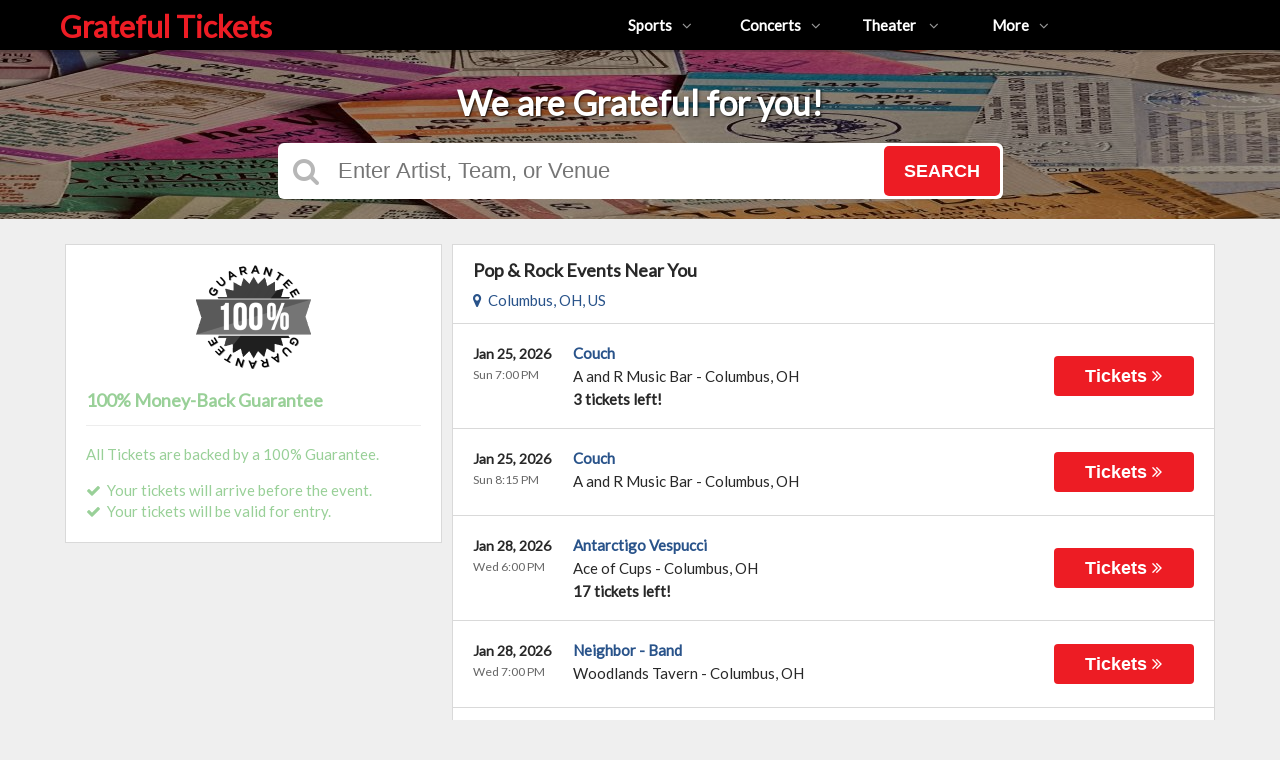

--- FILE ---
content_type: text/html;charset=UTF-8
request_url: https://gratefultickets.com/category/pop
body_size: 14973
content:
<!DOCTYPE html>
<html lang="en">
<head>
    <meta name="viewport" content="width=device-width,initial-scale=1">
<link href="/font-awesome/css/font-awesome.min.css" rel="stylesheet">
<link rel="stylesheet" type="text/css" href="/1769039371/styles-v3/styles/bundle.css"/>
    <style>
    
        @import url('https://fonts.googleapis.com/css?family=Lato');
    

    body {
        font-family: 'Lato';
    }

    a {
        color: #29538a;
        font-family: 'Lato';
    }

    a:hover {
        color: #ed1c24;
    }

    button, .nav-button {
        background-color: #ed1c24;
    }

    button:hover, .event:hover .event-buy button, .nav-button:hover {
        background-color: #29538a;
    }

    button a, .nav-button a, button a:hover, .nav-button a:hover {
        color: #fff;
    }

    #logo, #logo a {
        color: #ed1c24;
        font-family: Lato;
    }

    .guarantee-color {
		color: #99d098;
    }

    
        #headerContainer, #mainNav {
            background-color: #000;
        }

        #header .hamburger-container a, #mainNav > li > a, .phone a {
            color: #fff;
        }

        #footer, #footer a, #footerBottom {
            background-color: #000;
            color: #fff;
        }

        #footerTop {
            border-bottom: 1px solid #777;
        }

        .footer-contents .footer-icon-holder {
            border: 1px solid #fff;
        }

        @media screen and (max-width: 960px) {
            #mainNav {
                border-top: 1px solid #777;
            }
        }
    

    #search {
        background-color: #29538a;
    }
    
    
        #search.large-search {
            background-color: #000;
        }
        #largeSearchContainer {
            background: linear-gradient(
                    to right, rgba(0, 0, 0, 1) 0, rgba(0, 0, 0, 0.4) 100px,
                    rgba(0, 0, 0, 0.4) 1340px, rgba(0, 0, 0, 1) 1440px
            ), url(https://s3.amazonaws.com/ticketportal/p/largesearch/31072.jpg) center center no-repeat;
        }

        @media screen and (max-width: 1440px) {
            #largeSearchContainer {
                background: linear-gradient(
                        to right, rgba(0, 0, 0, 0.4) 0, rgba(0, 0, 0, 0.4) 1440px
                ), url(https://s3.amazonaws.com/ticketportal/p/largesearch/31072.jpg) center center no-repeat;
            }
        }
    
        #search.full-search {
            background-color: #000;
        }
        #fullSearchContainer {
            background: linear-gradient(
                    to bottom, rgba(0, 0, 0, 0) 0,
                    rgba(0, 0, 0, 0) 800px,
                    rgba(0, 0, 0, 1) 900px
            ),
            linear-gradient(
                    to right, rgba(0, 0, 0, 1) 0,
                    rgba(0, 0, 0, 0.4) 100px,
                    rgba(0, 0, 0, 0.4) 1340px,
                    rgba(0, 0, 0, 1) 1440px
            ), url(https://s3.amazonaws.com/ticketportal/p/fullsearch/31072.jpg) center top no-repeat;
        }

        @media screen and (max-width: 1440px) {
            #fullSearchContainer {
                background: linear-gradient(
                        to bottom, rgba(0, 0, 0, 0.4) 0, rgba(0, 0, 0, 0.4) 850px, rgba(0, 0, 0, 1) 900px
                ),
                url(https://s3.amazonaws.com/ticketportal/p/fullsearch/31072.jpg) center top no-repeat;
            }
        }
    </style>
<link rel="shortcut icon" type="image/x-icon"
          href="https://s3.amazonaws.com/ticketportal/p/favicons/31072.ico"/>
<script src="https://ajax.googleapis.com/ajax/libs/jquery/1.12.0/jquery.min.js"></script>
<link rel="stylesheet" type="text/css"
      href="//ajax.googleapis.com/ajax/libs/jqueryui/1.12.0/themes/smoothness/jquery-ui.css"/>
<script
        src="//ajax.googleapis.com/ajax/libs/jqueryui/1.12.0/jquery-ui.min.js"></script>
<script type="text/javascript" src="/scripts/jquery.autocomplete.min.js"></script>
<script type="text/javascript" src="/scripts/v3/header.js"></script>
<script type="text/javascript" src="/scripts/location.js"></script>
<script type="text/javascript" src="/1769039371/scripts/main.js"></script>
<script type="text/javascript" src="/1769039371/scripts/appUtil.js"></script>
<script type="text/javascript" src="/scripts/languageUtil.js"></script>
<script type="text/javascript" src="/1769039371/scripts/eventList.js"></script>
<script type="text/javascript" src="/scripts/search.js"></script>
<script type="text/javascript" src="/scripts/v3/suggestions.js"></script>
<script type="text/javascript" src="/scripts/v3/eventJsonConverter.js"></script>
<title>Pop &amp; Rock Tickets</title>
    <meta name="description" content=""/>
    <meta name="keywords" content=""/>
    <script type="text/javascript" src="https://s3.amazonaws.com/TNService/Js/tn_utilities-min.js"></script><script type="text/javascript" src="/scripts/v3/categoryPage.js"></script>
</head>
<body>
<div id="headerContainer">
        <div id="header">
            <div class="vertical-align"></div>
            <div class="hamburger-container">
                <a id="hamburgerIcon" href="#"><i class="fa fa-bars"></i></a>
            </div>
            <div id="logo">
                <h1><a href="/">Grateful Tickets</a></h1>
                            </div>
            <ul id="mainNav">
                    <li>
                        <a href="/sports">Sports<i class="fa fa-angle-down"></i></a>
                        <div class="dropdown-container">
                            <div>
                                <div class="sub-nav-container">
                                    <ul class="sub-nav">
                                            <li>
                                                    <a href="/category/boxing">
                                                        <span class="sub-nav-element">
                                                            Boxing</span><i class="fa fa-angle-right"></i>
                                                    </a>
                                                </li>
                                            <li>
                                                    <a href="/category/golf">
                                                        <span class="sub-nav-element">
                                                            Golf</span><i class="fa fa-angle-right"></i>
                                                    </a>
                                                </li>
                                            <li>
                                                    <a href="/category/mlb">
                                                        <span class="sub-nav-element">
                                                            MLB</span><i class="fa fa-angle-right"></i>
                                                    </a>
                                                </li>
                                            <li>
                                                    <a href="/category/mls">
                                                        <span class="sub-nav-element">
                                                            MLS</span><i class="fa fa-angle-right"></i>
                                                    </a>
                                                </li>
                                            </ul>
                                    <ul class="sub-nav">
                                            <li>
                                                    <a href="/category/nascar">
                                                        <span class="sub-nav-element">
                                                            NASCAR</span><i class="fa fa-angle-right"></i>
                                                    </a>
                                                </li>
                                            <li>
                                                    <a href="/category/nba">
                                                        <span class="sub-nav-element">
                                                            NBA</span><i class="fa fa-angle-right"></i>
                                                    </a>
                                                </li>
                                            <li>
                                                    <a href="/category/ncaa-basketball">
                                                        <span class="sub-nav-element">
                                                            NCAA Basketball</span><i class="fa fa-angle-right"></i>
                                                    </a>
                                                </li>
                                            <li>
                                                    <a href="/category/ncaa-football">
                                                        <span class="sub-nav-element">
                                                            NCAA Football</span><i class="fa fa-angle-right"></i>
                                                    </a>
                                                </li>
                                            </ul>
                                    <ul class="sub-nav">
                                            <li>
                                                    <a href="/category/nfl">
                                                        <span class="sub-nav-element">
                                                            NFL</span><i class="fa fa-angle-right"></i>
                                                    </a>
                                                </li>
                                            <li>
                                                    <a href="/category/nhl">
                                                        <span class="sub-nav-element">
                                                            NHL</span><i class="fa fa-angle-right"></i>
                                                    </a>
                                                </li>
                                            <li>
                                                    <a href="/category/pga">
                                                        <span class="sub-nav-element">
                                                            PGA</span><i class="fa fa-angle-right"></i>
                                                    </a>
                                                </li>
                                            <li>
                                                    <a href="/category/racing">
                                                        <span class="sub-nav-element">
                                                            Racing</span><i class="fa fa-angle-right"></i>
                                                    </a>
                                                </li>
                                            </ul>
                                    <ul class="sub-nav">
                                            <li>
                                                    <a href="/category/rodeo">
                                                        <span class="sub-nav-element">
                                                            Rodeo</span><i class="fa fa-angle-right"></i>
                                                    </a>
                                                </li>
                                            <li>
                                                    <a href="/category/soccer">
                                                        <span class="sub-nav-element">
                                                            Soccer</span><i class="fa fa-angle-right"></i>
                                                    </a>
                                                </li>
                                            <li>
                                                    <a href="/category/ufc">
                                                        <span class="sub-nav-element">
                                                            UFC</span><i class="fa fa-angle-right"></i>
                                                    </a>
                                                </li>
                                            <li>
                                                    <a href="/category/wwe">
                                                        <span class="sub-nav-element">
                                                            WWE Wrestling</span><i class="fa fa-angle-right"></i>
                                                    </a>
                                                </li>
                                            </ul>
                                    <div style="clear: both"></div>
                                </div>
                            </div>
                            <div class="nav-button"><a href="/sports">All Sports Tickets</a>
                            </div>
                        </div>
                    </li>
                    <li>
                        <a href="/concerts">Concerts<i class="fa fa-angle-down"></i></a>
                        <div class="dropdown-container">
                            <div>
                                <div class="sub-nav-container">
                                    <ul class="sub-nav">
                                            <li>
                                                    <a href="/category/alternative">
                                                        <span class="sub-nav-element">
                                                                Alternative Music</span><i class="fa fa-angle-right"></i>
                                                    </a>
                                                </li>
                                            <li>
                                                    <a href="/category/bluegrass">
                                                        <span class="sub-nav-element">
                                                                Bluegrass</span><i class="fa fa-angle-right"></i>
                                                    </a>
                                                </li>
                                            <li>
                                                    <a href="/category/classical">
                                                        <span class="sub-nav-element">
                                                                Classical Music</span><i class="fa fa-angle-right"></i>
                                                    </a>
                                                </li>
                                            <li>
                                                    <a href="/category/comedy">
                                                        <span class="sub-nav-element">
                                                                Comedy</span><i class="fa fa-angle-right"></i>
                                                    </a>
                                                </li>
                                            <li>
                                                    <a href="/category/country">
                                                        <span class="sub-nav-element">
                                                                Country Music</span><i class="fa fa-angle-right"></i>
                                                    </a>
                                                </li>
                                            </ul>
                                    <ul class="sub-nav">
                                            <li>
                                                    <a href="/category/family-friendly-concerts">
                                                        <span class="sub-nav-element">
                                                                Family-Friendly Concerts</span><i class="fa fa-angle-right"></i>
                                                    </a>
                                                </li>
                                            <li>
                                                    <a href="/category/hardrock-metal">
                                                        <span class="sub-nav-element">
                                                                Hard Rock & Metal</span><i class="fa fa-angle-right"></i>
                                                    </a>
                                                </li>
                                            <li>
                                                    <a href="/category/hip-hop">
                                                        <span class="sub-nav-element">
                                                                Hip-Hop & Rap</span><i class="fa fa-angle-right"></i>
                                                    </a>
                                                </li>
                                            <li>
                                                    <a href="/category/holiday">
                                                        <span class="sub-nav-element">
                                                                Holiday Music</span><i class="fa fa-angle-right"></i>
                                                    </a>
                                                </li>
                                            <li>
                                                    <a href="/category/latin">
                                                        <span class="sub-nav-element">
                                                                Latin Music</span><i class="fa fa-angle-right"></i>
                                                    </a>
                                                </li>
                                            </ul>
                                    <ul class="sub-nav">
                                            <li>
                                                    <a href="/category/festivals">
                                                        <span class="sub-nav-element">
                                                                Music Festivals</span><i class="fa fa-angle-right"></i>
                                                    </a>
                                                </li>
                                            <li>
                                                    <a href="/category/new-age">
                                                        <span class="sub-nav-element">
                                                                New Age Music</span><i class="fa fa-angle-right"></i>
                                                    </a>
                                                </li>
                                            <li>
                                                    <a href="/category/oldies">
                                                        <span class="sub-nav-element">
                                                                Oldies</span><i class="fa fa-angle-right"></i>
                                                    </a>
                                                </li>
                                            <li>
                                                    <a href="/category/pop">
                                                        <span class="sub-nav-element">
                                                                Pop & Rock</span><i class="fa fa-angle-right"></i>
                                                    </a>
                                                </li>
                                            <li>
                                                    <a href="/category/rb-soul">
                                                        <span class="sub-nav-element">
                                                                R&B and Soul</span><i class="fa fa-angle-right"></i>
                                                    </a>
                                                </li>
                                            </ul>
                                    <ul class="sub-nav">
                                            <li>
                                                    <a href="/category/reggae">
                                                        <span class="sub-nav-element">
                                                                Reggae Music</span><i class="fa fa-angle-right"></i>
                                                    </a>
                                                </li>
                                            <li>
                                                    <a href="/category/religious">
                                                        <span class="sub-nav-element">
                                                                Religious Music</span><i class="fa fa-angle-right"></i>
                                                    </a>
                                                </li>
                                            <li>
                                                    <a href="/category/techno-electronic">
                                                        <span class="sub-nav-element">
                                                                Techno & Electronic</span><i class="fa fa-angle-right"></i>
                                                    </a>
                                                </li>
                                            <li>
                                                    <a href="/category/las-vegas-concerts">
                                                        <span class="sub-nav-element">
                                                                Vegas Concerts</span><i class="fa fa-angle-right"></i>
                                                    </a>
                                                </li>
                                            <li>
                                                    <a href="/category/world">
                                                        <span class="sub-nav-element">
                                                                World Music</span><i class="fa fa-angle-right"></i>
                                                    </a>
                                                </li>
                                            </ul>
                                    <div style="clear: both"></div>
                                </div>
                            </div>
                            <div class="nav-button"><a href="/concerts">All Concerts Tickets</a>
                            </div>
                        </div>
                    </li>
                    <li>
                        <a href="/theater">
                            Theater
                            <i class="fa fa-angle-down"></i>
                            </a>
                        <div class="dropdown-container">
                                <div>
                                    <div class="sub-nav-container">
                                        <ul class="sub-nav">
                                                <li>
                                                        <a href="/category/ballet">
                                                            <span class="sub-nav-element">
                                                                Ballet</span><i class="fa fa-angle-right"></i>
                                                        </a>
                                                    </li>
                                                <li>
                                                        <a href="/category/broadway">
                                                            <span class="sub-nav-element">
                                                                Broadway</span><i class="fa fa-angle-right"></i>
                                                        </a>
                                                    </li>
                                                <li>
                                                        <a href="/category/cirque-du-soleil">
                                                            <span class="sub-nav-element">
                                                                Cirque Du Soleil</span><i class="fa fa-angle-right"></i>
                                                        </a>
                                                    </li>
                                                </ul>
                                        <ul class="sub-nav">
                                                <li>
                                                        <a href="/category/dance">
                                                            <span class="sub-nav-element">
                                                                Dance</span><i class="fa fa-angle-right"></i>
                                                        </a>
                                                    </li>
                                                <li>
                                                        <a href="/category/family-friendly-shows">
                                                            <span class="sub-nav-element">
                                                                Family-Friendly Shows</span><i class="fa fa-angle-right"></i>
                                                        </a>
                                                    </li>
                                                <li>
                                                        <a href="/category/musicals">
                                                            <span class="sub-nav-element">
                                                                Musicals</span><i class="fa fa-angle-right"></i>
                                                        </a>
                                                    </li>
                                                </ul>
                                        <ul class="sub-nav">
                                                <li>
                                                        <a href="/category/off-broadway">
                                                            <span class="sub-nav-element">
                                                                Off-Broadway</span><i class="fa fa-angle-right"></i>
                                                        </a>
                                                    </li>
                                                <li>
                                                        <a href="/category/opera">
                                                            <span class="sub-nav-element">
                                                                Opera</span><i class="fa fa-angle-right"></i>
                                                        </a>
                                                    </li>
                                                </ul>
                                        <ul class="sub-nav">
                                                <li>
                                                        <a href="/category/las-vegas-shows">
                                                            <span class="sub-nav-element">
                                                                Vegas Shows</span><i class="fa fa-angle-right"></i>
                                                        </a>
                                                    </li>
                                                <li>
                                                        <a href="/category/west-end">
                                                            <span class="sub-nav-element">
                                                                West End</span><i class="fa fa-angle-right"></i>
                                                        </a>
                                                    </li>
                                                </ul>
                                        <div style="clear: both"></div>
                                    </div>
                                </div>
                                <div class="nav-button"><a href="/theater">All Theater Tickets</a>
                                </div>
                            </div>
                        </li>
                    <li class="relative-dropdown">
                            <a href="#" onclick="e.preventDefault();">
                                More<i class="fa fa-angle-down"></i>
                            </a>
                            <div class="dropdown-container">
                                <div>
                                    <div class="sub-nav-container">
                                        <ul class="sub-nav">
                                            <li>
                                                    <a href="https://www.instagram.com/gratefultickets/">Grateful Tickets IG</a>
                                                </li>
                                            <li>
                                                    <a href="https://gratefulticketsfamilyshop.myspreadshop.com/">Shop Merch</a>
                                                </li>
                                            </ul>
                                    </div>
                                </div>
                            </div>
                        </li>
                        <div id="mobileCustomLinks">
                            <li>
                                    <a href="https://www.instagram.com/gratefultickets/">Grateful Tickets IG</a>
                                </li>
                            <li>
                                    <a href="https://gratefulticketsfamilyshop.myspreadshop.com/">Shop Merch</a>
                                </li>
                            </div>
                    </ul>
            <div style="clear:both"></div>
        </div>
    </div>
<input type="hidden" id="ipaddress" value="18.190.156.155"/>
<input type="hidden" id="latitude" value="39.9625">
<input type="hidden" id="longitude" value="-83.0061">
<input type="hidden" id="language" value="en">
<input type="hidden" id="ticketSuggestUrl" value="https://suggester.showsearcher.com/get-suggestions">
<input type="hidden" id="ticketSuggestUrlToken" value="eyJhbGciOiJIUzI1NiJ9.eyJpZCI6ICJUSUNLRVRfU0VSVklDRVMiLCAic2lnbmVkIjogIjE3NjkzNDk1NzEifQ.qquTVLwDSp58N7CFOvJZGh6OeNE3Zyj-oo0JapzGQm8">
<input type="hidden" id="ticketSuggestNoCities" value="false">
<input type="hidden" id="searchPath" value="search">
<div class="wrap">
    <div id="search" class="large-search">
                <div id="largeSearchContainer">
    <h2>We are Grateful for you!</h2>
    <div id="largeSearch">
        <i class="fa fa-search"></i>
        <form id="searchForm" action="/search">
            <input id="searchInput" name="q" placeholder="Enter Artist, Team, or Venue" autocomplete="off">
            <button type="submit">Search</button>
            <div id="searchResults"></div>
        </form>
    </div>
    </div></div>
        <div id="content">
        <div class="tiles">
    <div style="clear: both"></div>
</div>
<div class="right-content">
            <input type="hidden" id="parentCategoryId" value="2">
<input type="hidden" id="parentCategoryId" value="2">
<input type="hidden" id="childCategoryId" value="62">
<input type="hidden" id="hideParking" value="false">
<div id="eventsContainer">
    <div class="event-list" id="localEventsList">
            <div class="event-list-top">
                <h2>Pop & Rock Events Near You</h2>
                    <div class="event-list-location">
	<a id="locationLink" href="#"><i class="fa fa-map-marker"></i>&nbsp;&nbsp;Columbus, OH, US</a>
	<div id="locationPanel">
		<div id="currentLocation">
				<a href="#">Use your current location &nbsp;<i class="fa fa-spinner fa-spin"
				                                               id="locationSpinner"></i></a>
			</div>
		<div id="locationInputDiv">
			<input id="locationInput" type="text" value="Enter a location" onclick="this.value='';">
		</div>
		<div id="locationPoweredBy">
			<img src="/images/powered_by_google_on_white.png">
		</div>
	</div>
</div><div style="clear: both"></div>
            </div>
            <div class="event-list-contents">
                <div class="event-list-items">
                            <script type="application/ld+json"></script>
                            <div class="event-wrapper">
		<div class="event 
        geo-event "
				
						onclick="window.location = this.querySelector('a').href"
					>
			<input type="hidden" value="7294371" class="event-id">
			<input type="hidden" value="January 25, 2026" class="event-date-json">
			<input type="hidden" value="07:00 PM" class="event-time-json">
			<input type="hidden" value="Sunday" class="event-day">
			<input type="hidden" value="Concerts"
			       class="event-parent-category">
			<div class="event-info">
				<div class="event-date-time-venue" dir="rtl">
					<div class="event-name-venue" dir="ltr">
						<div class="event-name">
							<a href="/tickets/7294371/couch-tickets-sun-jan-25-2026-a-and-r-music-bar">
										<span class="event-name-text">Couch</span>
									</a>
								</div>
						<div class="event-venue">
							<span class="venue-name">A and R Music Bar</span> -
							<span>
                                <span class="event-city">Columbus</span>,
                                <span class="event-state">OH</span>
                            </span>
						</div>
						<div class="event-ticket-count">3 tickets left!</div>
						</div>
					<div class="event-date-time" dir="ltr">
						<div class="event-date">
								Jan 25, 2026</div>
						<div class="event-time">
								Sun 7:00 PM</div>
						<div class="mobile-event-ticket-count">3 tickets left!</div>
						</div>
				</div>
			</div>
			<div class="event-buy">
				<button class="tickets-button">
					<span class="tickets-text">Tickets</span>
							<i class="fa fa-angle-double-right"></i>
						</button>
			</div>
		</div>
	</div>
<div class="event-wrapper">
		<div class="event 
        geo-event "
				
						onclick="window.location = this.querySelector('a').href"
					>
			<input type="hidden" value="7360263" class="event-id">
			<input type="hidden" value="January 25, 2026" class="event-date-json">
			<input type="hidden" value="08:15 PM" class="event-time-json">
			<input type="hidden" value="Sunday" class="event-day">
			<input type="hidden" value="Concerts"
			       class="event-parent-category">
			<div class="event-info">
				<div class="event-date-time-venue" dir="rtl">
					<div class="event-name-venue" dir="ltr">
						<div class="event-name">
							<a href="/tickets/7360263/couch-tickets-sun-jan-25-2026-a-and-r-music-bar">
										<span class="event-name-text">Couch</span>
									</a>
								</div>
						<div class="event-venue">
							<span class="venue-name">A and R Music Bar</span> -
							<span>
                                <span class="event-city">Columbus</span>,
                                <span class="event-state">OH</span>
                            </span>
						</div>
						</div>
					<div class="event-date-time" dir="ltr">
						<div class="event-date">
								Jan 25, 2026</div>
						<div class="event-time">
								Sun 8:15 PM</div>
						</div>
				</div>
			</div>
			<div class="event-buy">
				<button class="tickets-button">
					<span class="tickets-text">Tickets</span>
							<i class="fa fa-angle-double-right"></i>
						</button>
			</div>
		</div>
	</div>
<div class="event-wrapper">
		<div class="event 
        geo-event "
				
						onclick="window.location = this.querySelector('a').href"
					>
			<input type="hidden" value="7592856" class="event-id">
			<input type="hidden" value="January 28, 2026" class="event-date-json">
			<input type="hidden" value="06:00 PM" class="event-time-json">
			<input type="hidden" value="Wednesday" class="event-day">
			<input type="hidden" value="Concerts"
			       class="event-parent-category">
			<div class="event-info">
				<div class="event-date-time-venue" dir="rtl">
					<div class="event-name-venue" dir="ltr">
						<div class="event-name">
							<a href="/tickets/7592856/antarctigo-vespucci-tickets-wed-jan-28-2026-ace-of-cups">
										<span class="event-name-text">Antarctigo Vespucci</span>
									</a>
								</div>
						<div class="event-venue">
							<span class="venue-name">Ace of Cups</span> -
							<span>
                                <span class="event-city">Columbus</span>,
                                <span class="event-state">OH</span>
                            </span>
						</div>
						<div class="event-ticket-count">17 tickets left!</div>
						</div>
					<div class="event-date-time" dir="ltr">
						<div class="event-date">
								Jan 28, 2026</div>
						<div class="event-time">
								Wed 6:00 PM</div>
						<div class="mobile-event-ticket-count">17 tickets left!</div>
						</div>
				</div>
			</div>
			<div class="event-buy">
				<button class="tickets-button">
					<span class="tickets-text">Tickets</span>
							<i class="fa fa-angle-double-right"></i>
						</button>
			</div>
		</div>
	</div>
<div class="event-wrapper">
		<div class="event 
        geo-event "
				
						onclick="window.location = this.querySelector('a').href"
					>
			<input type="hidden" value="7536592" class="event-id">
			<input type="hidden" value="January 28, 2026" class="event-date-json">
			<input type="hidden" value="07:00 PM" class="event-time-json">
			<input type="hidden" value="Wednesday" class="event-day">
			<input type="hidden" value="Concerts"
			       class="event-parent-category">
			<div class="event-info">
				<div class="event-date-time-venue" dir="rtl">
					<div class="event-name-venue" dir="ltr">
						<div class="event-name">
							<a href="/tickets/7536592/neighbor-band-tickets-wed-jan-28-2026-woodlands-tavern">
										<span class="event-name-text">Neighbor - Band</span>
									</a>
								</div>
						<div class="event-venue">
							<span class="venue-name">Woodlands Tavern</span> -
							<span>
                                <span class="event-city">Columbus</span>,
                                <span class="event-state">OH</span>
                            </span>
						</div>
						</div>
					<div class="event-date-time" dir="ltr">
						<div class="event-date">
								Jan 28, 2026</div>
						<div class="event-time">
								Wed 7:00 PM</div>
						</div>
				</div>
			</div>
			<div class="event-buy">
				<button class="tickets-button">
					<span class="tickets-text">Tickets</span>
							<i class="fa fa-angle-double-right"></i>
						</button>
			</div>
		</div>
	</div>
<div class="event-wrapper">
		<div class="event 
        geo-event "
				
						onclick="window.location = this.querySelector('a').href"
					>
			<input type="hidden" value="7467506" class="event-id">
			<input type="hidden" value="January 28, 2026" class="event-date-json">
			<input type="hidden" value="08:00 PM" class="event-time-json">
			<input type="hidden" value="Wednesday" class="event-day">
			<input type="hidden" value="Concerts"
			       class="event-parent-category">
			<div class="event-info">
				<div class="event-date-time-venue" dir="rtl">
					<div class="event-name-venue" dir="ltr">
						<div class="event-name">
							<a href="/tickets/7467506/jonah-kagen-tickets-wed-jan-28-2026-a-and-r-music-bar">
										<span class="event-name-text">Jonah Kagen</span>
									</a>
								</div>
						<div class="event-venue">
							<span class="venue-name">A and R Music Bar</span> -
							<span>
                                <span class="event-city">Columbus</span>,
                                <span class="event-state">OH</span>
                            </span>
						</div>
						<div class="event-ticket-count">12 tickets left!</div>
						</div>
					<div class="event-date-time" dir="ltr">
						<div class="event-date">
								Jan 28, 2026</div>
						<div class="event-time">
								Wed 8:00 PM</div>
						<div class="mobile-event-ticket-count">12 tickets left!</div>
						</div>
				</div>
			</div>
			<div class="event-buy">
				<button class="tickets-button">
					<span class="tickets-text">Tickets</span>
							<i class="fa fa-angle-double-right"></i>
						</button>
			</div>
		</div>
	</div>
<div class="event-wrapper">
		<div class="event 
        geo-event "
				
						onclick="window.location = this.querySelector('a').href"
					>
			<input type="hidden" value="7599499" class="event-id">
			<input type="hidden" value="January 31, 2026" class="event-date-json">
			<input type="hidden" value="07:00 PM" class="event-time-json">
			<input type="hidden" value="Saturday" class="event-day">
			<input type="hidden" value="Concerts"
			       class="event-parent-category">
			<div class="event-info">
				<div class="event-date-time-venue" dir="rtl">
					<div class="event-name-venue" dir="ltr">
						<div class="event-name">
							<a href="/tickets/7599499/daffo-tickets-sat-jan-31-2026-ace-of-cups">
										<span class="event-name-text">Daffo</span>
									</a>
								</div>
						<div class="event-venue">
							<span class="venue-name">Ace of Cups</span> -
							<span>
                                <span class="event-city">Columbus</span>,
                                <span class="event-state">OH</span>
                            </span>
						</div>
						<div class="event-ticket-count">18 tickets left!</div>
						</div>
					<div class="event-date-time" dir="ltr">
						<div class="event-date">
								Jan 31, 2026</div>
						<div class="event-time">
								Sat 7:00 PM</div>
						<div class="mobile-event-ticket-count">18 tickets left!</div>
						</div>
				</div>
			</div>
			<div class="event-buy">
				<button class="tickets-button">
					<span class="tickets-text">Tickets</span>
							<i class="fa fa-angle-double-right"></i>
						</button>
			</div>
		</div>
	</div>
<div class="event-wrapper">
		<div class="event 
        geo-event "
				
						onclick="window.location = this.querySelector('a').href"
					>
			<input type="hidden" value="7366290" class="event-id">
			<input type="hidden" value="January 31, 2026" class="event-date-json">
			<input type="hidden" value="08:00 PM" class="event-time-json">
			<input type="hidden" value="Saturday" class="event-day">
			<input type="hidden" value="Concerts"
			       class="event-parent-category">
			<div class="event-info">
				<div class="event-date-time-venue" dir="rtl">
					<div class="event-name-venue" dir="ltr">
						<div class="event-name">
							<a href="/tickets/7366290/olivia-barton-tickets-sat-jan-31-2026-rumba-cafe">
										<span class="event-name-text">Olivia Barton</span>
									</a>
								</div>
						<div class="event-venue">
							<span class="venue-name">Rumba Cafe</span> -
							<span>
                                <span class="event-city">Columbus</span>,
                                <span class="event-state">OH</span>
                            </span>
						</div>
						<div class="event-ticket-count">20 tickets left!</div>
						</div>
					<div class="event-date-time" dir="ltr">
						<div class="event-date">
								Jan 31, 2026</div>
						<div class="event-time">
								Sat 8:00 PM</div>
						<div class="mobile-event-ticket-count">20 tickets left!</div>
						</div>
				</div>
			</div>
			<div class="event-buy">
				<button class="tickets-button">
					<span class="tickets-text">Tickets</span>
							<i class="fa fa-angle-double-right"></i>
						</button>
			</div>
		</div>
	</div>
<div class="event-wrapper">
		<div class="event 
        geo-event "
				
						onclick="window.location = this.querySelector('a').href"
					>
			<input type="hidden" value="7542371" class="event-id">
			<input type="hidden" value="February 03, 2026" class="event-date-json">
			<input type="hidden" value="07:30 PM" class="event-time-json">
			<input type="hidden" value="Tuesday" class="event-day">
			<input type="hidden" value="Concerts"
			       class="event-parent-category">
			<div class="event-info">
				<div class="event-date-time-venue" dir="rtl">
					<div class="event-name-venue" dir="ltr">
						<div class="event-name">
							<a href="/tickets/7542371/billy-f-gibbons-and-the-bfg-band-tickets-tue-feb-3-2026-southern-theatre">
										<span class="event-name-text">Billy F. Gibbons and The BFG Band</span>
									</a>
								</div>
						<div class="event-venue">
							<span class="venue-name">Southern Theatre</span> -
							<span>
                                <span class="event-city">Columbus</span>,
                                <span class="event-state">OH</span>
                            </span>
						</div>
						<div class="event-ticket-count">59 tickets left!</div>
						</div>
					<div class="event-date-time" dir="ltr">
						<div class="event-date">
								Feb 3, 2026</div>
						<div class="event-time">
								Tue 7:30 PM</div>
						<div class="mobile-event-ticket-count">59 tickets left!</div>
						</div>
				</div>
			</div>
			<div class="event-buy">
				<button class="tickets-button">
					<span class="tickets-text">Tickets</span>
							<i class="fa fa-angle-double-right"></i>
						</button>
			</div>
		</div>
	</div>
<div class="event-wrapper">
		<div class="event 
        geo-event "
				
						onclick="window.location = this.querySelector('a').href"
					>
			<input type="hidden" value="7642082" class="event-id">
			<input type="hidden" value="February 05, 2026" class="event-date-json">
			<input type="hidden" value="07:30 PM" class="event-time-json">
			<input type="hidden" value="Thursday" class="event-day">
			<input type="hidden" value="Concerts"
			       class="event-parent-category">
			<div class="event-info">
				<div class="event-date-time-venue" dir="rtl">
					<div class="event-name-venue" dir="ltr">
						<div class="event-name">
							<a href="/tickets/7642082/cal-in-red-band-tickets-thu-feb-5-2026-rumba-cafe">
										<span class="event-name-text">Cal In Red - Band</span>
									</a>
								</div>
						<div class="event-venue">
							<span class="venue-name">Rumba Cafe</span> -
							<span>
                                <span class="event-city">Columbus</span>,
                                <span class="event-state">OH</span>
                            </span>
						</div>
						<div class="event-ticket-count">20 tickets left!</div>
						</div>
					<div class="event-date-time" dir="ltr">
						<div class="event-date">
								Feb 5, 2026</div>
						<div class="event-time">
								Thu 7:30 PM</div>
						<div class="mobile-event-ticket-count">20 tickets left!</div>
						</div>
				</div>
			</div>
			<div class="event-buy">
				<button class="tickets-button">
					<span class="tickets-text">Tickets</span>
							<i class="fa fa-angle-double-right"></i>
						</button>
			</div>
		</div>
	</div>
<div class="event-wrapper">
		<div class="event 
        geo-event "
				
						onclick="window.location = this.querySelector('a').href"
					>
			<input type="hidden" value="7311438" class="event-id">
			<input type="hidden" value="February 13, 2026" class="event-date-json">
			<input type="hidden" value="07:30 PM" class="event-time-json">
			<input type="hidden" value="Friday" class="event-day">
			<input type="hidden" value="Concerts"
			       class="event-parent-category">
			<div class="event-info">
				<div class="event-date-time-venue" dir="rtl">
					<div class="event-name-venue" dir="ltr">
						<div class="event-name">
							<a href="/tickets/7311438/kyshona-tickets-fri-feb-13-2026-kuss-auditorium-at-clark-state-community-college">
										<span class="event-name-text">Kyshona</span>
									</a>
								</div>
						<div class="event-venue">
							<span class="venue-name">Kuss Auditorium At Clark State Community College</span> -
							<span>
                                <span class="event-city">Springfield</span>,
                                <span class="event-state">OH</span>
                            </span>
						</div>
						<div class="event-ticket-count">14 tickets left!</div>
						</div>
					<div class="event-date-time" dir="ltr">
						<div class="event-date">
								Feb 13, 2026</div>
						<div class="event-time">
								Fri 7:30 PM</div>
						<div class="mobile-event-ticket-count">14 tickets left!</div>
						</div>
				</div>
			</div>
			<div class="event-buy">
				<button class="tickets-button">
					<span class="tickets-text">Tickets</span>
							<i class="fa fa-angle-double-right"></i>
						</button>
			</div>
		</div>
	</div>
<div class="event-wrapper">
		<div class="event 
        geo-event "
				
						onclick="window.location = this.querySelector('a').href"
					>
			<input type="hidden" value="7474662" class="event-id">
			<input type="hidden" value="February 13, 2026" class="event-date-json">
			<input type="hidden" value="08:00 PM" class="event-time-json">
			<input type="hidden" value="Friday" class="event-day">
			<input type="hidden" value="Concerts"
			       class="event-parent-category">
			<div class="event-info">
				<div class="event-date-time-venue" dir="rtl">
					<div class="event-name-venue" dir="ltr">
						<div class="event-name">
							<a href="/tickets/7474662/the-runarounds-tickets-fri-feb-13-2026-kemba-live">
										<span class="event-name-text">The Runarounds</span>
									</a>
								</div>
						<div class="event-venue">
							<span class="venue-name">KEMBA Live!</span> -
							<span>
                                <span class="event-city">Columbus</span>,
                                <span class="event-state">OH</span>
                            </span>
						</div>
						<div class="event-ticket-count">40 tickets left!</div>
						</div>
					<div class="event-date-time" dir="ltr">
						<div class="event-date">
								Feb 13, 2026</div>
						<div class="event-time">
								Fri 8:00 PM</div>
						<div class="mobile-event-ticket-count">40 tickets left!</div>
						</div>
				</div>
			</div>
			<div class="event-buy">
				<button class="tickets-button">
					<span class="tickets-text">Tickets</span>
							<i class="fa fa-angle-double-right"></i>
						</button>
			</div>
		</div>
	</div>
<div class="event-wrapper">
		<div class="event 
        geo-event "
				
						onclick="window.location = this.querySelector('a').href"
					>
			<input type="hidden" value="7486677" class="event-id">
			<input type="hidden" value="February 18, 2026" class="event-date-json">
			<input type="hidden" value="08:00 PM" class="event-time-json">
			<input type="hidden" value="Wednesday" class="event-day">
			<input type="hidden" value="Concerts"
			       class="event-parent-category">
			<div class="event-info">
				<div class="event-date-time-venue" dir="rtl">
					<div class="event-name-venue" dir="ltr">
						<div class="event-name">
							<a href="/tickets/7486677/mike-viola-tickets-wed-feb-18-2026-rumba-cafe">
										<span class="event-name-text">Mike Viola</span>
									</a>
								</div>
						<div class="event-venue">
							<span class="venue-name">Rumba Cafe</span> -
							<span>
                                <span class="event-city">Columbus</span>,
                                <span class="event-state">OH</span>
                            </span>
						</div>
						<div class="event-ticket-count">24 tickets left!</div>
						</div>
					<div class="event-date-time" dir="ltr">
						<div class="event-date">
								Feb 18, 2026</div>
						<div class="event-time">
								Wed 8:00 PM</div>
						<div class="mobile-event-ticket-count">24 tickets left!</div>
						</div>
				</div>
			</div>
			<div class="event-buy">
				<button class="tickets-button">
					<span class="tickets-text">Tickets</span>
							<i class="fa fa-angle-double-right"></i>
						</button>
			</div>
		</div>
	</div>
<div class="event-wrapper">
		<div class="event 
        geo-event "
				
						onclick="window.location = this.querySelector('a').href"
					>
			<input type="hidden" value="7406287" class="event-id">
			<input type="hidden" value="February 19, 2026" class="event-date-json">
			<input type="hidden" value="07:30 PM" class="event-time-json">
			<input type="hidden" value="Thursday" class="event-day">
			<input type="hidden" value="Concerts"
			       class="event-parent-category">
			<div class="event-info">
				<div class="event-date-time-venue" dir="rtl">
					<div class="event-name-venue" dir="ltr">
						<div class="event-name">
							<a href="/tickets/7406287/needtobreathe-tickets-thu-feb-19-2026-mershon-auditorium-at-wexner-center-for-the-arts">
										<span class="event-name-text">Needtobreathe</span>
									</a>
								</div>
						<div class="event-venue">
							<span class="venue-name">Mershon Auditorium At Wexner Center For The Arts</span> -
							<span>
                                <span class="event-city">Columbus</span>,
                                <span class="event-state">OH</span>
                            </span>
						</div>
						<div class="event-ticket-count">931 tickets left!</div>
						</div>
					<div class="event-date-time" dir="ltr">
						<div class="event-date">
								Feb 19, 2026</div>
						<div class="event-time">
								Thu 7:30 PM</div>
						<div class="mobile-event-ticket-count">931 tickets left!</div>
						</div>
				</div>
			</div>
			<div class="event-buy">
				<button class="tickets-button">
					<span class="tickets-text">Tickets</span>
							<i class="fa fa-angle-double-right"></i>
						</button>
			</div>
		</div>
	</div>
<div class="event-wrapper">
		<div class="event 
        geo-event "
				
						onclick="window.location = this.querySelector('a').href"
					>
			<input type="hidden" value="7649136" class="event-id">
			<input type="hidden" value="February 19, 2026" class="event-date-json">
			<input type="hidden" value="08:00 PM" class="event-time-json">
			<input type="hidden" value="Thursday" class="event-day">
			<input type="hidden" value="Concerts"
			       class="event-parent-category">
			<div class="event-info">
				<div class="event-date-time-venue" dir="rtl">
					<div class="event-name-venue" dir="ltr">
						<div class="event-name">
							<a href="/tickets/7649136/jake-xerxes-fussell-tickets-thu-feb-19-2026-stuarts-opera-house">
										<span class="event-name-text">Jake Xerxes Fussell</span>
									</a>
								</div>
						<div class="event-venue">
							<span class="venue-name">Stuart's Opera House</span> -
							<span>
                                <span class="event-city">Nelsonville</span>,
                                <span class="event-state">OH</span>
                            </span>
						</div>
						<div class="event-ticket-count">68 tickets left!</div>
						</div>
					<div class="event-date-time" dir="ltr">
						<div class="event-date">
								Feb 19, 2026</div>
						<div class="event-time">
								Thu 8:00 PM</div>
						<div class="mobile-event-ticket-count">68 tickets left!</div>
						</div>
				</div>
			</div>
			<div class="event-buy">
				<button class="tickets-button">
					<span class="tickets-text">Tickets</span>
							<i class="fa fa-angle-double-right"></i>
						</button>
			</div>
		</div>
	</div>
<div class="event-wrapper">
		<div class="event 
        geo-event "
				
						onclick="window.location = this.querySelector('a').href"
					>
			<input type="hidden" value="7670618" class="event-id">
			<input type="hidden" value="February 20, 2026" class="event-date-json">
			<input type="hidden" value="06:00 PM" class="event-time-json">
			<input type="hidden" value="Friday" class="event-day">
			<input type="hidden" value="Concerts"
			       class="event-parent-category">
			<div class="event-info">
				<div class="event-date-time-venue" dir="rtl">
					<div class="event-name-venue" dir="ltr">
						<div class="event-name">
							<a href="/tickets/7670618/braden-bales-tickets-fri-feb-20-2026-ace-of-cups">
										<span class="event-name-text">Braden Bales</span>
									</a>
								</div>
						<div class="event-venue">
							<span class="venue-name">Ace of Cups</span> -
							<span>
                                <span class="event-city">Columbus</span>,
                                <span class="event-state">OH</span>
                            </span>
						</div>
						<div class="event-ticket-count">16 tickets left!</div>
						</div>
					<div class="event-date-time" dir="ltr">
						<div class="event-date">
								Feb 20, 2026</div>
						<div class="event-time">
								Fri 6:00 PM</div>
						<div class="mobile-event-ticket-count">16 tickets left!</div>
						</div>
				</div>
			</div>
			<div class="event-buy">
				<button class="tickets-button">
					<span class="tickets-text">Tickets</span>
							<i class="fa fa-angle-double-right"></i>
						</button>
			</div>
		</div>
	</div>
<div class="event-wrapper">
		<div class="event 
        geo-event "
				
						onclick="window.location = this.querySelector('a').href"
					>
			<input type="hidden" value="7491785" class="event-id">
			<input type="hidden" value="February 21, 2026" class="event-date-json">
			<input type="hidden" value="06:30 PM" class="event-time-json">
			<input type="hidden" value="Saturday" class="event-day">
			<input type="hidden" value="Concerts"
			       class="event-parent-category">
			<div class="event-info">
				<div class="event-date-time-venue" dir="rtl">
					<div class="event-name-venue" dir="ltr">
						<div class="event-name">
							<a href="/tickets/7491785/no-resolve-tickets-sat-feb-21-2026-the-king-of-clubs-columbus">
										<span class="event-name-text">No Resolve</span>
									</a>
								</div>
						<div class="event-venue">
							<span class="venue-name">The King of Clubs - Columbus</span> -
							<span>
                                <span class="event-city">Columbus</span>,
                                <span class="event-state">OH</span>
                            </span>
						</div>
						<div class="event-ticket-count">31 tickets left!</div>
						</div>
					<div class="event-date-time" dir="ltr">
						<div class="event-date">
								Feb 21, 2026</div>
						<div class="event-time">
								Sat 6:30 PM</div>
						<div class="mobile-event-ticket-count">31 tickets left!</div>
						</div>
				</div>
			</div>
			<div class="event-buy">
				<button class="tickets-button">
					<span class="tickets-text">Tickets</span>
							<i class="fa fa-angle-double-right"></i>
						</button>
			</div>
		</div>
	</div>
<div class="event-wrapper">
		<div class="event 
        geo-event "
				
						onclick="window.location = this.querySelector('a').href"
					>
			<input type="hidden" value="7546412" class="event-id">
			<input type="hidden" value="February 21, 2026" class="event-date-json">
			<input type="hidden" value="08:00 PM" class="event-time-json">
			<input type="hidden" value="Saturday" class="event-day">
			<input type="hidden" value="Concerts"
			       class="event-parent-category">
			<div class="event-info">
				<div class="event-date-time-venue" dir="rtl">
					<div class="event-name-venue" dir="ltr">
						<div class="event-name">
							<a href="/tickets/7546412/joe-jordan-tickets-sat-feb-21-2026-a-and-r-music-bar">
										<span class="event-name-text">Joe Jordan </span>
									</a>
								</div>
						<div class="event-venue">
							<span class="venue-name">A and R Music Bar</span> -
							<span>
                                <span class="event-city">Columbus</span>,
                                <span class="event-state">OH</span>
                            </span>
						</div>
						</div>
					<div class="event-date-time" dir="ltr">
						<div class="event-date">
								Feb 21, 2026</div>
						<div class="event-time">
								Sat 8:00 PM</div>
						</div>
				</div>
			</div>
			<div class="event-buy">
				<button class="tickets-button">
					<span class="tickets-text">Tickets</span>
							<i class="fa fa-angle-double-right"></i>
						</button>
			</div>
		</div>
	</div>
<div class="event-wrapper">
		<div class="event 
        geo-event "
				
						onclick="window.location = this.querySelector('a').href"
					>
			<input type="hidden" value="7472545" class="event-id">
			<input type="hidden" value="February 25, 2026" class="event-date-json">
			<input type="hidden" value="08:00 PM" class="event-time-json">
			<input type="hidden" value="Wednesday" class="event-day">
			<input type="hidden" value="Concerts"
			       class="event-parent-category">
			<div class="event-info">
				<div class="event-date-time-venue" dir="rtl">
					<div class="event-name-venue" dir="ltr">
						<div class="event-name">
							<a href="/tickets/7472545/alex-sampson-tickets-wed-feb-25-2026-a-and-r-music-bar">
										<span class="event-name-text">Alex Sampson</span>
									</a>
								</div>
						<div class="event-venue">
							<span class="venue-name">A and R Music Bar</span> -
							<span>
                                <span class="event-city">Columbus</span>,
                                <span class="event-state">OH</span>
                            </span>
						</div>
						<div class="event-ticket-count">21 tickets left!</div>
						</div>
					<div class="event-date-time" dir="ltr">
						<div class="event-date">
								Feb 25, 2026</div>
						<div class="event-time">
								Wed 8:00 PM</div>
						<div class="mobile-event-ticket-count">21 tickets left!</div>
						</div>
				</div>
			</div>
			<div class="event-buy">
				<button class="tickets-button">
					<span class="tickets-text">Tickets</span>
							<i class="fa fa-angle-double-right"></i>
						</button>
			</div>
		</div>
	</div>
<div class="event-wrapper">
		<div class="event 
        geo-event "
				
						onclick="window.location = this.querySelector('a').href"
					>
			<input type="hidden" value="7654119" class="event-id">
			<input type="hidden" value="February 27, 2026" class="event-date-json">
			<input type="hidden" value="07:00 PM" class="event-time-json">
			<input type="hidden" value="Friday" class="event-day">
			<input type="hidden" value="Concerts"
			       class="event-parent-category">
			<div class="event-info">
				<div class="event-date-time-venue" dir="rtl">
					<div class="event-name-venue" dir="ltr">
						<div class="event-name">
							<a href="/tickets/7654119/the-steel-wheels-tickets-fri-feb-27-2026-woodlands-tavern">
										<span class="event-name-text">The Steel Wheels</span>
									</a>
								</div>
						<div class="event-venue">
							<span class="venue-name">Woodlands Tavern</span> -
							<span>
                                <span class="event-city">Columbus</span>,
                                <span class="event-state">OH</span>
                            </span>
						</div>
						<div class="event-ticket-count">16 tickets left!</div>
						</div>
					<div class="event-date-time" dir="ltr">
						<div class="event-date">
								Feb 27, 2026</div>
						<div class="event-time">
								Fri 7:00 PM</div>
						<div class="mobile-event-ticket-count">16 tickets left!</div>
						</div>
				</div>
			</div>
			<div class="event-buy">
				<button class="tickets-button">
					<span class="tickets-text">Tickets</span>
							<i class="fa fa-angle-double-right"></i>
						</button>
			</div>
		</div>
	</div>
<div class="event-wrapper">
		<div class="event 
        geo-event "
				
						onclick="window.location = this.querySelector('a').href"
					>
			<input type="hidden" value="7475238" class="event-id">
			<input type="hidden" value="February 28, 2026" class="event-date-json">
			<input type="hidden" value="06:30 PM" class="event-time-json">
			<input type="hidden" value="Saturday" class="event-day">
			<input type="hidden" value="Concerts"
			       class="event-parent-category">
			<div class="event-info">
				<div class="event-date-time-venue" dir="rtl">
					<div class="event-name-venue" dir="ltr">
						<div class="event-name">
							<a href="/tickets/7475238/i-see-stars-tickets-sat-feb-28-2026-the-king-of-clubs-columbus">
										<span class="event-name-text">I See Stars</span>
									</a>
								</div>
						<div class="event-venue">
							<span class="venue-name">The King of Clubs - Columbus</span> -
							<span>
                                <span class="event-city">Columbus</span>,
                                <span class="event-state">OH</span>
                            </span>
						</div>
						<div class="event-ticket-count">26 tickets left!</div>
						</div>
					<div class="event-date-time" dir="ltr">
						<div class="event-date">
								Feb 28, 2026</div>
						<div class="event-time">
								Sat 6:30 PM</div>
						<div class="mobile-event-ticket-count">26 tickets left!</div>
						</div>
				</div>
			</div>
			<div class="event-buy">
				<button class="tickets-button">
					<span class="tickets-text">Tickets</span>
							<i class="fa fa-angle-double-right"></i>
						</button>
			</div>
		</div>
	</div>
<div class="event-wrapper">
		<div class="event 
        geo-event "
				
						onclick="window.location = this.querySelector('a').href"
					>
			<input type="hidden" value="7677794" class="event-id">
			<input type="hidden" value="February 28, 2026" class="event-date-json">
			<input type="hidden" value="07:00 PM" class="event-time-json">
			<input type="hidden" value="Saturday" class="event-day">
			<input type="hidden" value="Concerts"
			       class="event-parent-category">
			<div class="event-info">
				<div class="event-date-time-venue" dir="rtl">
					<div class="event-name-venue" dir="ltr">
						<div class="event-name">
							<a href="/tickets/7677794/andy-shaw-band-bob-marley-tribute-tickets-sat-feb-28-2026-rumba-cafe">
										<span class="event-name-text">Andy Shaw Band - Bob Marley Tribute</span>
									</a>
								</div>
						<div class="event-venue">
							<span class="venue-name">Rumba Cafe</span> -
							<span>
                                <span class="event-city">Columbus</span>,
                                <span class="event-state">OH</span>
                            </span>
						</div>
						<div class="event-ticket-count">16 tickets left!</div>
						</div>
					<div class="event-date-time" dir="ltr">
						<div class="event-date">
								Feb 28, 2026</div>
						<div class="event-time">
								Sat 7:00 PM</div>
						<div class="mobile-event-ticket-count">16 tickets left!</div>
						</div>
				</div>
			</div>
			<div class="event-buy">
				<button class="tickets-button">
					<span class="tickets-text">Tickets</span>
							<i class="fa fa-angle-double-right"></i>
						</button>
			</div>
		</div>
	</div>
<div class="event-wrapper">
		<div class="event 
        geo-event "
				
						onclick="window.location = this.querySelector('a').href"
					>
			<input type="hidden" value="7333596" class="event-id">
			<input type="hidden" value="March 01, 2026" class="event-date-json">
			<input type="hidden" value="07:00 PM" class="event-time-json">
			<input type="hidden" value="Sunday" class="event-day">
			<input type="hidden" value="Concerts"
			       class="event-parent-category">
			<div class="event-info">
				<div class="event-date-time-venue" dir="rtl">
					<div class="event-name-venue" dir="ltr">
						<div class="event-name">
							<a href="/tickets/7333596/marissa-nadler-tickets-sun-mar-1-2026-natalies-grandview">
										<span class="event-name-text">Marissa Nadler</span>
									</a>
								</div>
						<div class="event-venue">
							<span class="venue-name">Natalie's Grandview</span> -
							<span>
                                <span class="event-city">Columbus</span>,
                                <span class="event-state">OH</span>
                            </span>
						</div>
						</div>
					<div class="event-date-time" dir="ltr">
						<div class="event-date">
								Mar 1, 2026</div>
						<div class="event-time">
								Sun 7:00 PM</div>
						</div>
				</div>
			</div>
			<div class="event-buy">
				<button class="tickets-button">
					<span class="tickets-text">Tickets</span>
							<i class="fa fa-angle-double-right"></i>
						</button>
			</div>
		</div>
	</div>
<div class="event-wrapper">
		<div class="event 
        geo-event "
				
						onclick="window.location = this.querySelector('a').href"
					>
			<input type="hidden" value="7529627" class="event-id">
			<input type="hidden" value="March 03, 2026" class="event-date-json">
			<input type="hidden" value="08:00 PM" class="event-time-json">
			<input type="hidden" value="Tuesday" class="event-day">
			<input type="hidden" value="Concerts"
			       class="event-parent-category">
			<div class="event-info">
				<div class="event-date-time-venue" dir="rtl">
					<div class="event-name-venue" dir="ltr">
						<div class="event-name">
							<a href="/tickets/7529627/john-michael-howell-tickets-tue-mar-3-2026-a-and-r-music-bar">
										<span class="event-name-text">John Michael Howell</span>
									</a>
								</div>
						<div class="event-venue">
							<span class="venue-name">A and R Music Bar</span> -
							<span>
                                <span class="event-city">Columbus</span>,
                                <span class="event-state">OH</span>
                            </span>
						</div>
						<div class="event-ticket-count">16 tickets left!</div>
						</div>
					<div class="event-date-time" dir="ltr">
						<div class="event-date">
								Mar 3, 2026</div>
						<div class="event-time">
								Tue 8:00 PM</div>
						<div class="mobile-event-ticket-count">16 tickets left!</div>
						</div>
				</div>
			</div>
			<div class="event-buy">
				<button class="tickets-button">
					<span class="tickets-text">Tickets</span>
							<i class="fa fa-angle-double-right"></i>
						</button>
			</div>
		</div>
	</div>
<div class="event-wrapper">
		<div class="event 
        geo-event "
				
						onclick="window.location = this.querySelector('a').href"
					>
			<input type="hidden" value="7614594" class="event-id">
			<input type="hidden" value="March 05, 2026" class="event-date-json">
			<input type="hidden" value="08:00 PM" class="event-time-json">
			<input type="hidden" value="Thursday" class="event-day">
			<input type="hidden" value="Concerts"
			       class="event-parent-category">
			<div class="event-info">
				<div class="event-date-time-venue" dir="rtl">
					<div class="event-name-venue" dir="ltr">
						<div class="event-name">
							<a href="/tickets/7614594/jeris-johnson-tickets-thu-mar-5-2026-a-and-r-music-bar">
										<span class="event-name-text">Jeris Johnson</span>
									</a>
								</div>
						<div class="event-venue">
							<span class="venue-name">A and R Music Bar</span> -
							<span>
                                <span class="event-city">Columbus</span>,
                                <span class="event-state">OH</span>
                            </span>
						</div>
						<div class="event-ticket-count">14 tickets left!</div>
						</div>
					<div class="event-date-time" dir="ltr">
						<div class="event-date">
								Mar 5, 2026</div>
						<div class="event-time">
								Thu 8:00 PM</div>
						<div class="mobile-event-ticket-count">14 tickets left!</div>
						</div>
				</div>
			</div>
			<div class="event-buy">
				<button class="tickets-button">
					<span class="tickets-text">Tickets</span>
							<i class="fa fa-angle-double-right"></i>
						</button>
			</div>
		</div>
	</div>
<div class="event-wrapper">
		<div class="event 
        geo-event "
				
						onclick="window.location = this.querySelector('a').href"
					>
			<input type="hidden" value="7496637" class="event-id">
			<input type="hidden" value="March 06, 2026" class="event-date-json">
			<input type="hidden" value="06:00 PM" class="event-time-json">
			<input type="hidden" value="Friday" class="event-day">
			<input type="hidden" value="Concerts"
			       class="event-parent-category">
			<div class="event-info">
				<div class="event-date-time-venue" dir="rtl">
					<div class="event-name-venue" dir="ltr">
						<div class="event-name">
							<a href="/tickets/7496637/glitterer-tickets-fri-mar-6-2026-dirty-dungarees">
										<span class="event-name-text">Glitterer</span>
									</a>
								</div>
						<div class="event-venue">
							<span class="venue-name">Dirty Dungarees</span> -
							<span>
                                <span class="event-city">Columbus</span>,
                                <span class="event-state">OH</span>
                            </span>
						</div>
						<div class="event-ticket-count">16 tickets left!</div>
						</div>
					<div class="event-date-time" dir="ltr">
						<div class="event-date">
								Mar 6, 2026</div>
						<div class="event-time">
								Fri 6:00 PM</div>
						<div class="mobile-event-ticket-count">16 tickets left!</div>
						</div>
				</div>
			</div>
			<div class="event-buy">
				<button class="tickets-button">
					<span class="tickets-text">Tickets</span>
							<i class="fa fa-angle-double-right"></i>
						</button>
			</div>
		</div>
	</div>
<div class="event-wrapper">
		<div class="event 
        geo-event "
				
						onclick="window.location = this.querySelector('a').href"
					>
			<input type="hidden" value="7425018" class="event-id">
			<input type="hidden" value="March 06, 2026" class="event-date-json">
			<input type="hidden" value="07:00 PM" class="event-time-json">
			<input type="hidden" value="Friday" class="event-day">
			<input type="hidden" value="Concerts"
			       class="event-parent-category">
			<div class="event-info">
				<div class="event-date-time-venue" dir="rtl">
					<div class="event-name-venue" dir="ltr">
						<div class="event-name">
							<a href="/tickets/7425018/barry-manilow-tickets-fri-mar-6-2026-nationwide-arena">
										<span class="event-name-text">Barry Manilow</span>
									</a>
								</div>
						<div class="event-venue">
							<span class="venue-name">Nationwide Arena</span> -
							<span>
                                <span class="event-city">Columbus</span>,
                                <span class="event-state">OH</span>
                            </span>
						</div>
						<div class="event-ticket-count">738 tickets left!</div>
						</div>
					<div class="event-date-time" dir="ltr">
						<div class="event-date">
								Mar 6, 2026</div>
						<div class="event-time">
								Fri 7:00 PM</div>
						<div class="mobile-event-ticket-count">738 tickets left!</div>
						</div>
				</div>
			</div>
			<div class="event-buy">
				<button class="tickets-button">
					<span class="tickets-text">Tickets</span>
							<i class="fa fa-angle-double-right"></i>
						</button>
			</div>
		</div>
	</div>
<div class="event-wrapper">
		<div class="event 
        geo-event "
				
						onclick="window.location = this.querySelector('a').href"
					>
			<input type="hidden" value="7552045" class="event-id">
			<input type="hidden" value="March 06, 2026" class="event-date-json">
			<input type="hidden" value="08:00 PM" class="event-time-json">
			<input type="hidden" value="Friday" class="event-day">
			<input type="hidden" value="Concerts"
			       class="event-parent-category">
			<div class="event-info">
				<div class="event-date-time-venue" dir="rtl">
					<div class="event-name-venue" dir="ltr">
						<div class="event-name">
							<a href="/tickets/7552045/stephen-wilson-jr-tickets-fri-mar-6-2026-kemba-live">
										<span class="event-name-text">Stephen Wilson Jr.</span>
									</a>
								</div>
						<div class="event-venue">
							<span class="venue-name">KEMBA Live!</span> -
							<span>
                                <span class="event-city">Columbus</span>,
                                <span class="event-state">OH</span>
                            </span>
						</div>
						<div class="event-ticket-count">17 tickets left!</div>
						</div>
					<div class="event-date-time" dir="ltr">
						<div class="event-date">
								Mar 6, 2026</div>
						<div class="event-time">
								Fri 8:00 PM</div>
						<div class="mobile-event-ticket-count">17 tickets left!</div>
						</div>
				</div>
			</div>
			<div class="event-buy">
				<button class="tickets-button">
					<span class="tickets-text">Tickets</span>
							<i class="fa fa-angle-double-right"></i>
						</button>
			</div>
		</div>
	</div>
<div class="event-wrapper">
		<div class="event 
        geo-event "
				
						onclick="window.location = this.querySelector('a').href"
					>
			<input type="hidden" value="7551643" class="event-id">
			<input type="hidden" value="March 08, 2026" class="event-date-json">
			<input type="hidden" value="07:00 PM" class="event-time-json">
			<input type="hidden" value="Sunday" class="event-day">
			<input type="hidden" value="Concerts"
			       class="event-parent-category">
			<div class="event-info">
				<div class="event-date-time-venue" dir="rtl">
					<div class="event-name-venue" dir="ltr">
						<div class="event-name">
							<a href="/tickets/7551643/three-days-grace-i-prevail-the-funeral-portrait-tickets-sun-mar-8-2026-nationwide-arena">
										<span class="event-name-text">Three Days Grace, I Prevail & The Funeral Portrait</span>
									</a>
								</div>
						<div class="event-venue">
							<span class="venue-name">Nationwide Arena</span> -
							<span>
                                <span class="event-city">Columbus</span>,
                                <span class="event-state">OH</span>
                            </span>
						</div>
						<div class="event-ticket-count">1855 tickets left!</div>
						</div>
					<div class="event-date-time" dir="ltr">
						<div class="event-date">
								Mar 8, 2026</div>
						<div class="event-time">
								Sun 7:00 PM</div>
						<div class="mobile-event-ticket-count">1855 tickets left!</div>
						</div>
				</div>
			</div>
			<div class="event-buy">
				<button class="tickets-button">
					<span class="tickets-text">Tickets</span>
							<i class="fa fa-angle-double-right"></i>
						</button>
			</div>
		</div>
	</div>
<div class="event-wrapper">
		<div class="event 
        geo-event "
				
						onclick="window.location = this.querySelector('a').href"
					>
			<input type="hidden" value="7538406" class="event-id">
			<input type="hidden" value="March 08, 2026" class="event-date-json">
			<input type="hidden" value="08:00 PM" class="event-time-json">
			<input type="hidden" value="Sunday" class="event-day">
			<input type="hidden" value="Concerts"
			       class="event-parent-category">
			<div class="event-info">
				<div class="event-date-time-venue" dir="rtl">
					<div class="event-name-venue" dir="ltr">
						<div class="event-name">
							<a href="/tickets/7538406/penelope-road-tickets-sun-mar-8-2026-a-and-r-music-bar">
										<span class="event-name-text">Penelope Road</span>
									</a>
								</div>
						<div class="event-venue">
							<span class="venue-name">A and R Music Bar</span> -
							<span>
                                <span class="event-city">Columbus</span>,
                                <span class="event-state">OH</span>
                            </span>
						</div>
						<div class="event-ticket-count">18 tickets left!</div>
						</div>
					<div class="event-date-time" dir="ltr">
						<div class="event-date">
								Mar 8, 2026</div>
						<div class="event-time">
								Sun 8:00 PM</div>
						<div class="mobile-event-ticket-count">18 tickets left!</div>
						</div>
				</div>
			</div>
			<div class="event-buy">
				<button class="tickets-button">
					<span class="tickets-text">Tickets</span>
							<i class="fa fa-angle-double-right"></i>
						</button>
			</div>
		</div>
	</div>
<div class="event-wrapper">
		<div class="event 
        geo-event "
				
						onclick="window.location = this.querySelector('a').href"
					>
			<input type="hidden" value="7541088" class="event-id">
			<input type="hidden" value="March 10, 2026" class="event-date-json">
			<input type="hidden" value="08:00 PM" class="event-time-json">
			<input type="hidden" value="Tuesday" class="event-day">
			<input type="hidden" value="Concerts"
			       class="event-parent-category">
			<div class="event-info">
				<div class="event-date-time-venue" dir="rtl">
					<div class="event-name-venue" dir="ltr">
						<div class="event-name">
							<a href="/tickets/7541088/winyah-tickets-tue-mar-10-2026-a-and-r-music-bar">
										<span class="event-name-text">Winyah</span>
									</a>
								</div>
						<div class="event-venue">
							<span class="venue-name">A and R Music Bar</span> -
							<span>
                                <span class="event-city">Columbus</span>,
                                <span class="event-state">OH</span>
                            </span>
						</div>
						<div class="event-ticket-count">16 tickets left!</div>
						</div>
					<div class="event-date-time" dir="ltr">
						<div class="event-date">
								Mar 10, 2026</div>
						<div class="event-time">
								Tue 8:00 PM</div>
						<div class="mobile-event-ticket-count">16 tickets left!</div>
						</div>
				</div>
			</div>
			<div class="event-buy">
				<button class="tickets-button">
					<span class="tickets-text">Tickets</span>
							<i class="fa fa-angle-double-right"></i>
						</button>
			</div>
		</div>
	</div>
</div>
                        <div class="load-more events-more" data-local="true">
                                <button class="load-more-button">
                                    <a href="#">Load More</a>
                                </button>
                            </div>
                        </div>
        </div>
    <div class="event-list" id="allEventsList">
            <div class="event-list-top">
                <h2>All Pop & Rock Events</h2>
                    <div style="clear: both"></div>
            </div>
            <div class="event-list-contents">
                <div class="event-list-items">
                            <script type="application/ld+json">[{"url":"https://www.gratefultickets.com/tickets/7557055/lady-gaga-tickets-sun-jan-25-2026-tokyo-dome","startDate":"2026-01-25","image":"https://maps.seatics.com/","description":"Lady Gaga at Tokyo Dome on January 25, 2026","location":{"address":{"streetAddress":"1-3-61 Koraku, Bunkyo-ku","addressLocality":"Tokyo","addressRegion":"TK","addressCountry":"Japan","postalCode":"112-8562","@type":"PostalAddress"},"geo":{"latitude":"35.705095","longitude":"139.749298","@type":"GeoCoordinates"},"@type":"Place","name":"Tokyo Dome"},"performer":{"@type":"PerformingGroup","name":"Lady Gaga"},"eventStatus":"http://schema.org/EventScheduled","@context":"http://schema.org","@type":"Event","name":"Lady Gaga"},{"url":"https://www.gratefultickets.com/tickets/7377322/pink-martini-and-the-wenatchee-valley-symphony-orchestra-tickets-sun-jan-25-2026-numerica-performing-arts-center","startDate":"2026-01-25T14:00:00-08:00","image":"https://maps.seatics.com/NumericaPerformingArtsCenter_EndstageNoPremium_2025-05-06_2025-04-09_0947_04092025_100249_SVGC_tn.png","description":"Pink Martini and The Wenatchee Valley Symphony Orchestra at Numerica Performing Arts Center on January 25, 2026","location":{"address":{"streetAddress":"123 North Wenatchee Avenue","addressLocality":"Wenatchee","addressRegion":"WA","addressCountry":"United States of America","postalCode":"98807","@type":"PostalAddress"},"geo":{"latitude":"47.426572","longitude":"-120.312777","@type":"GeoCoordinates"},"@type":"Place","name":"Numerica Performing Arts Center"},"performer":{"@type":"PerformingGroup","name":"Pink Martini"},"eventStatus":"http://schema.org/EventScheduled","@context":"http://schema.org","@type":"Event","name":"Pink Martini and The Wenatchee Valley Symphony Orchestra"},{"url":"https://www.gratefultickets.com/tickets/7491587/the-joni-project-tickets-sun-jan-25-2026-iron-horse-music-hall-ma","startDate":"2026-01-25T14:00:00-05:00","image":"https://maps.seatics.com/GeneralAdmissionEvent_2019-05-02_1655_SVGC_tn.gif","description":"The Joni Project at Iron Horse Music Hall - MA on January 25, 2026","location":{"address":{"streetAddress":"20 Center Street","addressLocality":"Northampton","addressRegion":"MA","addressCountry":"United States of America","postalCode":"01060","@type":"PostalAddress"},"geo":{"latitude":"42.319147","longitude":"-72.631725","@type":"GeoCoordinates"},"@type":"Place","name":"Iron Horse Music Hall - MA"},"performer":{"@type":"PerformingGroup","name":"The Joni Project"},"eventStatus":"http://schema.org/EventScheduled","@context":"http://schema.org","@type":"Event","name":"The Joni Project"},{"url":"https://www.gratefultickets.com/tickets/7470666/international-guitar-night-tickets-sun-jan-25-2026-davis-concert-hall","startDate":"2026-01-25T16:00:00-09:00","image":"https://maps.seatics.com/DavisConcertHall_Endstage_2025-10-10_2025-10-10_0014_10102025_003948_SVGC_tn.png","description":"International Guitar Night at Davis Concert Hall on January 25, 2026","location":{"address":{"streetAddress":" 1708 Tanana Loop","addressLocality":"Fairbanks","addressRegion":"AK","addressCountry":"United States of America","postalCode":"99775","@type":"PostalAddress"},"geo":{"latitude":"64.857553","longitude":"-147.820119","@type":"GeoCoordinates"},"@type":"Place","name":"Davis Concert Hall"},"performer":{"@type":"PerformingGroup","name":"International Guitar Night"},"eventStatus":"http://schema.org/EventScheduled","@context":"http://schema.org","@type":"Event","name":"International Guitar Night"},{"url":"https://www.gratefultickets.com/tickets/7659730/point-cloud-tickets-sun-jan-25-2026-mercury-lounge-ny","startDate":"2026-01-25T17:00:00-05:00","image":"https://maps.seatics.com/GeneralAdmissionEvent_2018-10-03_1713_SVGC_tn.gif","description":"Point Cloud at Mercury Lounge - NY on January 25, 2026","location":{"address":{"streetAddress":"217 East Houston Street","addressLocality":"New York","addressRegion":"NY","addressCountry":"United States of America","postalCode":"10002","@type":"PostalAddress"},"geo":{"latitude":"40.722267","longitude":"-73.986767","@type":"GeoCoordinates"},"@type":"Place","name":"Mercury Lounge - NY"},"performer":{"@type":"PerformingGroup","name":"Point Cloud"},"offers":{"url":"https://www.gratefultickets.com/tickets/7659730/point-cloud-tickets-sun-jan-25-2026-mercury-lounge-ny","price":26,"priceCurrency":"USD","validFrom":"2026-01-03","availability":"http://schema.org/InStock","@type":"Offer"},"eventStatus":"http://schema.org/EventScheduled","@context":"http://schema.org","@type":"Event","name":"Point Cloud"},{"url":"https://www.gratefultickets.com/tickets/7528644/devotchka-tickets-sun-jan-25-2026-egyptian-theatre-ut","startDate":"2026-01-25T17:00:00-07:00","image":"https://maps.seatics.com/EgyptianTheatre-UT_EndstagewithBalcony_2025-01-31_2025-01-31_0422_01312025_050425_SVGC_tn.png","description":"Devotchka at Egyptian Theatre - UT on January 25, 2026","location":{"address":{"streetAddress":"328 Main Street","addressLocality":"Park City","addressRegion":"UT","addressCountry":"United States of America","postalCode":"84060","@type":"PostalAddress"},"geo":{"latitude":"40.642242","longitude":"-111.495045","@type":"GeoCoordinates"},"@type":"Place","name":"Egyptian Theatre - UT"},"performer":{"@type":"PerformingGroup","name":"Devotchka"},"offers":{"url":"https://www.gratefultickets.com/tickets/7528644/devotchka-tickets-sun-jan-25-2026-egyptian-theatre-ut","price":87,"priceCurrency":"USD","validFrom":"2025-10-29","availability":"http://schema.org/InStock","@type":"Offer"},"eventStatus":"http://schema.org/EventScheduled","@context":"http://schema.org","@type":"Event","name":"Devotchka"},{"url":"https://www.gratefultickets.com/tickets/7668995/overwroghts-tickets-sun-jan-25-2026-lost-lake-lounge","startDate":"2026-01-25T17:00:00-07:00","image":"https://maps.seatics.com/GeneralAdmissionEvent_2019-01-14_1230_SVGC_tn.gif","description":"Overwroghts at Lost Lake Lounge on January 25, 2026","location":{"address":{"streetAddress":"3602 East Colfax Boulevard","addressLocality":"Denver","addressRegion":"CO","addressCountry":"United States of America","postalCode":"80206","@type":"PostalAddress"},"geo":{"latitude":"39.740240","longitude":"-104.944830","@type":"GeoCoordinates"},"@type":"Place","name":"Lost Lake Lounge"},"performer":{"@type":"PerformingGroup","name":"Overwroghts"},"eventStatus":"http://schema.org/EventScheduled","@context":"http://schema.org","@type":"Event","name":"Overwroghts"},{"url":"https://www.gratefultickets.com/tickets/7559486/gus-g-ronnie-romero-tickets-sun-jan-25-2026-the-44-sports-grill-and-nightlife","startDate":"2026-01-25T18:00:00-07:00","image":"https://maps.seatics.com/GeneralAdmissionEvent_2021-07-08_1018_01052024_114720_SVGC_tn.png","description":"Gus G & Ronnie Romero at The 44 Sports Grill and Nightlife on January 25, 2026","location":{"address":{"streetAddress":"4494 W. Peoria Ave.","addressLocality":"Glendale","addressRegion":"AZ","addressCountry":"United States of America","postalCode":"85302","@type":"PostalAddress"},"geo":{"latitude":"33.582891","longitude":"-112.154665","@type":"GeoCoordinates"},"@type":"Place","name":"The 44 Sports Grill and Nightlife"},"performer":{"@type":"PerformingGroup","name":"Gus G"},"eventStatus":"http://schema.org/EventScheduled","@context":"http://schema.org","@type":"Event","name":"Gus G & Ronnie Romero"},{"url":"https://www.gratefultickets.com/tickets/7572580/enmy-softspoken-tickets-sun-jan-25-2026-house-of-rock-corpus-christi","startDate":"2026-01-25T18:00:00-06:00","image":"https://maps.seatics.com/GeneralAdmissionEvent_2018-10-03_1713_SVGC_tn.gif","description":"Enmy & Softspoken at House Of Rock - Corpus Christi on January 25, 2026","location":{"address":{"streetAddress":"511 Starr St.","addressLocality":"Corpus Christi","addressRegion":"TX","addressCountry":"United States of America","postalCode":"78401","@type":"PostalAddress"},"geo":{"latitude":"27.797788","longitude":"-97.395153","@type":"GeoCoordinates"},"@type":"Place","name":"House Of Rock - Corpus Christi"},"performer":{"@type":"PerformingGroup","name":"Enmy"},"offers":{"url":"https://www.gratefultickets.com/tickets/7572580/enmy-softspoken-tickets-sun-jan-25-2026-house-of-rock-corpus-christi","price":53,"priceCurrency":"USD","validFrom":"2025-11-19","availability":"http://schema.org/InStock","@type":"Offer"},"eventStatus":"http://schema.org/EventScheduled","@context":"http://schema.org","@type":"Event","name":"Enmy & Softspoken"},{"url":"https://www.gratefultickets.com/tickets/7490242/thurston-howell-tickets-sun-jan-25-2026-colonial-oak-music-park","startDate":"2026-01-25T18:00:00-05:00","image":"https://maps.seatics.com/GeneralAdmissionEvent_2021-07-08_1017_12122023_175613_SVGC_tn.png","description":"Thurston Howell at Colonial Oak Music Park on January 25, 2026","location":{"address":{"streetAddress":"21 St. George St.","addressLocality":"St. Augustine","addressRegion":"FL","addressCountry":"United States of America","postalCode":"32084","@type":"PostalAddress"},"geo":{"latitude":"29.897008","longitude":"-81.313305","@type":"GeoCoordinates"},"@type":"Place","name":"Colonial Oak Music Park"},"performer":{"@type":"PerformingGroup","name":"Thurston Howell"},"offers":{"url":"https://www.gratefultickets.com/tickets/7490242/thurston-howell-tickets-sun-jan-25-2026-colonial-oak-music-park","price":55,"priceCurrency":"USD","validFrom":"2025-10-14","availability":"http://schema.org/InStock","@type":"Offer"},"eventStatus":"http://schema.org/EventScheduled","@context":"http://schema.org","@type":"Event","name":"Thurston Howell"},{"url":"https://www.gratefultickets.com/tickets/7693287/pigeons-playing-ping-pong-tickets-sun-jan-25-2026-8x10-club","startDate":"2026-01-25T18:30:00-05:00","image":"https://maps.seatics.com/GeneralAdmissionEvent_2018-10-03_1713_SVGC_tn.gif","description":"Pigeons Playing Ping Pong at 8x10 Club on January 25, 2026","location":{"address":{"streetAddress":"10 E Cross St","addressLocality":"Baltimore","addressRegion":"MD","addressCountry":"United States of America","postalCode":"21230","@type":"PostalAddress"},"geo":{"latitude":"39.276885","longitude":"-76.613869","@type":"GeoCoordinates"},"@type":"Place","name":"8x10 Club"},"performer":{"@type":"PerformingGroup","name":"Pigeons Playing Ping Pong"},"eventStatus":"http://schema.org/EventScheduled","@context":"http://schema.org","@type":"Event","name":"Pigeons Playing Ping Pong"},{"url":"https://www.gratefultickets.com/tickets/7559856/glare-tickets-sun-jan-25-2026-american-legion-post-92","startDate":"2026-01-25T18:30:00-05:00","image":"https://maps.seatics.com/GeneralAdmissionEvent_2021-07-08_1018_09122024_134221_SVGC_tn.png","description":"Glare at American Legion Post 92 on January 25, 2026","location":{"address":{"streetAddress":"211 N 21st Ave","addressLocality":"Hollywood","addressRegion":"FL","addressCountry":"United States of America","postalCode":"33020","@type":"PostalAddress"},"geo":{"latitude":"26.012608","longitude":"-80.148681","@type":"GeoCoordinates"},"@type":"Place","name":"American Legion Post 92"},"performer":{"@type":"PerformingGroup","name":"Glare"},"eventStatus":"http://schema.org/EventScheduled","@context":"http://schema.org","@type":"Event","name":"Glare"},{"url":"https://www.gratefultickets.com/tickets/7366268/olivia-barton-tickets-sun-jan-25-2026-babys-all-right-brooklyn","startDate":"2026-01-25T19:00:00-05:00","image":"https://maps.seatics.com/GeneralAdmissionEvent_2018-10-03_1713_SVGC_tn.gif","description":"Olivia Barton at Baby's All Right - Brooklyn  on January 25, 2026","location":{"address":{"streetAddress":"146 Broadway","addressLocality":"Brooklyn","addressRegion":"NY","addressCountry":"United States of America","postalCode":"11211","@type":"PostalAddress"},"geo":{"latitude":"40.709996","longitude":"-73.963512","@type":"GeoCoordinates"},"@type":"Place","name":"Baby's All Right - Brooklyn "},"performer":{"@type":"PerformingGroup","name":"Olivia Barton"},"offers":{"url":"https://www.gratefultickets.com/tickets/7366268/olivia-barton-tickets-sun-jan-25-2026-babys-all-right-brooklyn","price":28,"priceCurrency":"USD","validFrom":"2025-08-26","availability":"http://schema.org/InStock","@type":"Offer"},"eventStatus":"http://schema.org/EventScheduled","@context":"http://schema.org","@type":"Event","name":"Olivia Barton"},{"url":"https://www.gratefultickets.com/tickets/7401778/carbon-leaf-tickets-sun-jan-25-2026-the-abbey-orlando","startDate":"2026-01-25T19:00:00-05:00","image":"https://maps.seatics.com/GeneralAdmissionEvent_2019-09-30_1208_SVGC_tn.gif","description":"Carbon Leaf at The Abbey - Orlando on January 25, 2026","location":{"address":{"streetAddress":"100 S Eola Dr.","addressLocality":"Orlando","addressRegion":"FL","addressCountry":"United States of America","postalCode":"32801","@type":"PostalAddress"},"geo":{"latitude":"28.541017","longitude":"-81.370148","@type":"GeoCoordinates"},"@type":"Place","name":"The Abbey - Orlando"},"performer":{"@type":"PerformingGroup","name":"Carbon Leaf"},"offers":{"url":"https://www.gratefultickets.com/tickets/7401778/carbon-leaf-tickets-sun-jan-25-2026-the-abbey-orlando","price":27,"priceCurrency":"USD","validFrom":"2025-09-10","availability":"http://schema.org/InStock","@type":"Offer"},"eventStatus":"http://schema.org/EventScheduled","@context":"http://schema.org","@type":"Event","name":"Carbon Leaf"},{"url":"https://www.gratefultickets.com/tickets/7317377/gavn-tickets-sun-jan-25-2026-bronze-peacock-at-the-house-of-blues-houston","startDate":"2026-01-25T19:00:00-06:00","image":"https://maps.seatics.com/GeneralAdmissionEvent_2018-05-11_1514_SVGC_tn.gif","description":"Gavn! at Bronze Peacock At The House Of Blues - Houston  on January 25, 2026","location":{"address":{"streetAddress":"1204 Caroline Street","addressLocality":"Houston","addressRegion":"TX","addressCountry":"United States of America","postalCode":"77002","@type":"PostalAddress"},"geo":{"latitude":"29.753929","longitude":"-95.364056","@type":"GeoCoordinates"},"@type":"Place","name":"Bronze Peacock At The House Of Blues - Houston "},"performer":{"@type":"PerformingGroup","name":"Gavn!"},"eventStatus":"http://schema.org/EventScheduled","@context":"http://schema.org","@type":"Event","name":"Gavn!"},{"url":"https://www.gratefultickets.com/tickets/7594163/vopli-vidopliassova-tickets-sun-jan-25-2026-nectar-lounge","startDate":"2026-01-25T19:00:00-08:00","image":"https://maps.seatics.com/GeneralAdmissionEvent_2019-01-14_1230_SVGC_tn.gif","description":"Vopli Vidopliassova at Nectar Lounge on January 25, 2026","location":{"address":{"streetAddress":"412 N 36th Street","addressLocality":"Seattle","addressRegion":"WA","addressCountry":"United States of America","postalCode":"98103","@type":"PostalAddress"},"geo":{"latitude":"47.652187","longitude":"-122.354151","@type":"GeoCoordinates"},"@type":"Place","name":"Nectar Lounge"},"performer":{"@type":"PerformingGroup","name":"Vopli Vidopliassova"},"offers":{"url":"https://www.gratefultickets.com/tickets/7594163/vopli-vidopliassova-tickets-sun-jan-25-2026-nectar-lounge","price":209,"priceCurrency":"USD","validFrom":"2025-12-01","availability":"http://schema.org/InStock","@type":"Offer"},"eventStatus":"http://schema.org/EventScheduled","@context":"http://schema.org","@type":"Event","name":"Vopli Vidopliassova"},{"url":"https://www.gratefultickets.com/tickets/7539072/inspector-tickets-sun-jan-25-2026-house-of-blues-san-diego","startDate":"2026-01-25T19:00:00-08:00","image":"https://maps.seatics.com/HouseofBlues-SanDiego_Endstage-GAFlrRsvdBalc_2022-03-08_2022-03-08_1556_03082022_160427_SVGC_tn.png","description":"Inspector at House Of Blues - San Diego on January 25, 2026","location":{"address":{"streetAddress":"1055 5th Ave","addressLocality":"San Diego","addressRegion":"CA","addressCountry":"United States of America","postalCode":"92101","@type":"PostalAddress"},"geo":{"latitude":"32.716262","longitude":"-117.160132","@type":"GeoCoordinates"},"@type":"Place","name":"House Of Blues - San Diego"},"performer":{"@type":"PerformingGroup","name":"Inspector"},"offers":{"url":"https://www.gratefultickets.com/tickets/7539072/inspector-tickets-sun-jan-25-2026-house-of-blues-san-diego","price":60,"priceCurrency":"USD","validFrom":"2025-11-03","availability":"http://schema.org/InStock","@type":"Offer"},"eventStatus":"http://schema.org/EventScheduled","@context":"http://schema.org","@type":"Event","name":"Inspector"},{"url":"https://www.gratefultickets.com/tickets/7407208/matt-dusk-sings-sinatra-tickets-sun-jan-25-2026-the-vogel-at-the-count-basie-center-for-the-arts","startDate":"2026-01-25T19:00:00-05:00","image":"https://maps.seatics.com/TheVogelattheCountBasieCenterfortheArts_EndstageWSTDRM_2021-06-30-2021-06-30_1055_06302021_113039_SVGC_tn.png","description":"Matt Dusk Sings Sinatra at The Vogel at the Count Basie Center for the Arts on January 25, 2026","location":{"address":{"streetAddress":"99 Monmouth Street","addressLocality":"Red Bank","addressRegion":"NJ","addressCountry":"United States of America","postalCode":"07701","@type":"PostalAddress"},"geo":{"latitude":"40.348869","longitude":"-74.070126","@type":"GeoCoordinates"},"@type":"Place","name":"The Vogel at the Count Basie Center for the Arts"},"performer":{"@type":"PerformingGroup","name":"Matt Dusk Sings Sinatra"},"offers":{"url":"https://www.gratefultickets.com/tickets/7407208/matt-dusk-sings-sinatra-tickets-sun-jan-25-2026-the-vogel-at-the-count-basie-center-for-the-arts","price":103,"priceCurrency":"USD","validFrom":"2025-09-13","availability":"http://schema.org/InStock","@type":"Offer"},"eventStatus":"http://schema.org/EventScheduled","@context":"http://schema.org","@type":"Event","name":"Matt Dusk Sings Sinatra"},{"url":"https://www.gratefultickets.com/tickets/7337262/the-infamous-stringdusters-tickets-sun-jan-25-2026-state-theatre-me","startDate":"2026-01-25T19:00:00-05:00","image":"https://maps.seatics.com/GeneralAdmissionEvent_2018-05-11_1514_SVGC_tn.gif","description":"The Infamous Stringdusters at State Theatre - ME on January 25, 2026","location":{"address":{"streetAddress":"609 Congress St","addressLocality":"Portland","addressRegion":"ME","addressCountry":"United States of America","postalCode":"04101","@type":"PostalAddress"},"geo":{"latitude":"43.653982","longitude":"-70.263684","@type":"GeoCoordinates"},"@type":"Place","name":"State Theatre - ME"},"performer":{"@type":"PerformingGroup","name":"The Infamous Stringdusters"},"offers":{"url":"https://www.gratefultickets.com/tickets/7337262/the-infamous-stringdusters-tickets-sun-jan-25-2026-state-theatre-me","price":55,"priceCurrency":"USD","validFrom":"2025-08-13","availability":"http://schema.org/InStock","@type":"Offer"},"eventStatus":"http://schema.org/EventScheduled","@context":"http://schema.org","@type":"Event","name":"The Infamous Stringdusters"},{"url":"https://www.gratefultickets.com/tickets/7524674/jessie-j-tickets-sun-jan-25-2026-danforth-music-hall-theatre","startDate":"2026-01-25T19:00:00-05:00","image":"https://maps.seatics.com/DanforthMusicHallTheatre_EndstageGA_2024-02-21_2024-02-21_0002_02212024_001505_SVGC_tn.png","description":"Jessie J at Danforth Music Hall Theatre on January 25, 2026","location":{"address":{"streetAddress":"147 Danforth Avenue","addressLocality":"Toronto","addressRegion":"ON","addressCountry":"Canada","postalCode":"M4K 1N2","@type":"PostalAddress"},"geo":{"latitude":"43.676232","longitude":"-79.357028","@type":"GeoCoordinates"},"@type":"Place","name":"Danforth Music Hall Theatre"},"performer":{"@type":"PerformingGroup","name":"Jessie J"},"offers":{"url":"https://www.gratefultickets.com/tickets/7524674/jessie-j-tickets-sun-jan-25-2026-danforth-music-hall-theatre","price":57,"priceCurrency":"USD","validFrom":"2025-10-28","availability":"http://schema.org/InStock","@type":"Offer"},"eventStatus":"http://schema.org/EventScheduled","@context":"http://schema.org","@type":"Event","name":"Jessie J"},{"url":"https://www.gratefultickets.com/tickets/7648680/caitlin-canty-tickets-sun-jan-25-2026-freight-salvage","startDate":"2026-01-25T19:00:00-08:00","image":"https://maps.seatics.com/GeneralAdmissionEvent_2018-10-03_1713_SVGC_tn.gif","description":"Caitlin Canty at Freight & Salvage on January 25, 2026","location":{"address":{"streetAddress":"2020 Addison St.","addressLocality":"Berkeley","addressRegion":"CA","addressCountry":"United States of America","postalCode":"94704","@type":"PostalAddress"},"geo":{"latitude":"37.870700","longitude":"-122.269554","@type":"GeoCoordinates"},"@type":"Place","name":"Freight & Salvage"},"performer":{"@type":"PerformingGroup","name":"Caitlin Canty"},"offers":{"url":"https://www.gratefultickets.com/tickets/7648680/caitlin-canty-tickets-sun-jan-25-2026-freight-salvage","price":86,"priceCurrency":"USD","validFrom":"2025-12-25","availability":"http://schema.org/InStock","@type":"Offer"},"eventStatus":"http://schema.org/EventScheduled","@context":"http://schema.org","@type":"Event","name":"Caitlin Canty"},{"url":"https://www.gratefultickets.com/tickets/7425226/santana-tickets-sun-jan-25-2026-house-of-blues-las-vegas","startDate":"2026-01-25T19:00:00-08:00","image":"https://maps.seatics.com/HouseOfBlues-LasVegas_EndStage_2025-01-17_2025-01-17_1530_01172025_073832_SVGC_tn.png","description":"Santana at House Of Blues - Las Vegas on January 25, 2026","location":{"address":{"streetAddress":"3950 Las Vegas Blvd","addressLocality":"Las Vegas","addressRegion":"NV","addressCountry":"United States of America","postalCode":"89119","@type":"PostalAddress"},"geo":{"latitude":"36.093060","longitude":"-115.177830","@type":"GeoCoordinates"},"@type":"Place","name":"House Of Blues - Las Vegas"},"performer":{"@type":"PerformingGroup","name":"Santana"},"offers":{"url":"https://www.gratefultickets.com/tickets/7425226/santana-tickets-sun-jan-25-2026-house-of-blues-las-vegas","price":177,"priceCurrency":"USD","validFrom":"2025-09-22","availability":"http://schema.org/InStock","@type":"Offer"},"eventStatus":"http://schema.org/EventScheduled","@context":"http://schema.org","@type":"Event","name":"Santana"},{"url":"https://www.gratefultickets.com/tickets/7676575/love-lost-tickets-sun-jan-25-2026-x-ray-arcade","startDate":"2026-01-25T19:00:00-06:00","image":"https://maps.seatics.com/GeneralAdmissionEvent_2019-01-14_1230_SVGC_tn.gif","description":"Love Lost at X-Ray Arcade on January 25, 2026","location":{"address":{"streetAddress":"5036 S Packard Ave","addressLocality":"Cudahy","addressRegion":"WI","addressCountry":"United States of America","postalCode":"53110","@type":"PostalAddress"},"geo":{"latitude":"42.953010","longitude":"-87.859740","@type":"GeoCoordinates"},"@type":"Place","name":"X-Ray Arcade"},"performer":{"@type":"PerformingGroup","name":"Love Lost"},"eventStatus":"http://schema.org/EventScheduled","@context":"http://schema.org","@type":"Event","name":"Love Lost"},{"url":"https://www.gratefultickets.com/tickets/7284554/jesse-cook-tickets-sun-jan-25-2026-byers-theatre-at-sandy-springs-performing-arts-center","startDate":"2026-01-25T19:00:00-05:00","image":"https://maps.seatics.com/ByersTheatreatSandySpringsPerformingArtsCenter_Endstage2_2023-11-09_2023-11-09_1853_11092023_110759_SVGC_tn.png","description":"Jesse Cook at Byers Theatre at Sandy Springs Performing Arts Center on January 25, 2026","location":{"address":{"streetAddress":"1 Galambos Way","addressLocality":"Atlanta","addressRegion":"GA","addressCountry":"United States of America","postalCode":"30328","@type":"PostalAddress"},"geo":{"latitude":"33.924520","longitude":"-84.380670","@type":"GeoCoordinates"},"@type":"Place","name":"Byers Theatre at Sandy Springs Performing Arts Center"},"performer":{"@type":"PerformingGroup","name":"Jesse Cook"},"eventStatus":"http://schema.org/EventScheduled","@context":"http://schema.org","@type":"Event","name":"Jesse Cook"},{"url":"https://www.gratefultickets.com/tickets/7430910/yacht-rock-revue-tickets-sun-jan-25-2026-lillian-s-wells-hall-at-the-parker","startDate":"2026-01-25T19:00:00-05:00","image":"https://maps.seatics.com/LillianSWellsHallAtTheParker_Endstage2_2024-07-09_2024-07-09_1207_07092024_121827_SVGC_tn.png","description":"Yacht Rock Revue at Lillian S. Wells Hall at The Parker on January 25, 2026","location":{"address":{"streetAddress":"707 Ne 8th Street","addressLocality":"Fort Lauderdale","addressRegion":"FL","addressCountry":"United States of America","postalCode":"33338","@type":"PostalAddress"},"geo":{"latitude":"26.134308","longitude":"-80.136191","@type":"GeoCoordinates"},"@type":"Place","name":"Lillian S. Wells Hall at The Parker"},"performer":{"@type":"PerformingGroup","name":"Yacht Rock Revue"},"offers":{"url":"https://www.gratefultickets.com/tickets/7430910/yacht-rock-revue-tickets-sun-jan-25-2026-lillian-s-wells-hall-at-the-parker","price":69,"priceCurrency":"USD","validFrom":"2025-09-23","availability":"http://schema.org/InStock","@type":"Offer"},"eventStatus":"http://schema.org/EventScheduled","@context":"http://schema.org","@type":"Event","name":"Yacht Rock Revue"},{"url":"https://www.gratefultickets.com/tickets/7294371/couch-tickets-sun-jan-25-2026-a-and-r-music-bar","startDate":"2026-01-25T19:00:00-05:00","image":"https://maps.seatics.com/GeneralAdmissionEvent_2021-07-08_1017_04072022_101524_SVGC_tn.png","description":"Couch at A and R Music Bar on January 25, 2026","location":{"address":{"streetAddress":"391 Neil Ave","addressLocality":"Columbus","addressRegion":"OH","addressCountry":"United States of America","postalCode":"43215","@type":"PostalAddress"},"geo":{"latitude":"39.969445","longitude":"-83.009994","@type":"GeoCoordinates"},"@type":"Place","name":"A and R Music Bar"},"performer":{"@type":"PerformingGroup","name":"Couch"},"offers":{"url":"https://www.gratefultickets.com/tickets/7294371/couch-tickets-sun-jan-25-2026-a-and-r-music-bar","price":37,"priceCurrency":"USD","validFrom":"2025-07-29","availability":"http://schema.org/InStock","@type":"Offer"},"eventStatus":"http://schema.org/EventScheduled","@context":"http://schema.org","@type":"Event","name":"Couch"},{"url":"https://www.gratefultickets.com/tickets/7512745/too-hot-for-leather-tickets-sun-jan-25-2026-the-winchester-music-tavern","startDate":"2026-01-25T19:00:00-05:00","image":"https://maps.seatics.com/GeneralAdmissionEvent_2018-10-03_1713_SVGC_tn.gif","description":"Too Hot for Leather at The Winchester Music Tavern on January 25, 2026","location":{"address":{"streetAddress":"12112 Madison Ave","addressLocality":"Lakewood","addressRegion":"OH","addressCountry":"United States of America","postalCode":"44107","@type":"PostalAddress"},"geo":{"latitude":"41.477350","longitude":"-81.773590","@type":"GeoCoordinates"},"@type":"Place","name":"The Winchester Music Tavern"},"performer":{"@type":"PerformingGroup","name":"Too Hot For Leather"},"eventStatus":"http://schema.org/EventScheduled","@context":"http://schema.org","@type":"Event","name":"Too Hot for Leather"},{"url":"https://www.gratefultickets.com/tickets/7603785/matteo-mancuso-tickets-sun-jan-25-2026-coach-house-capistrano","startDate":"2026-01-25T19:00:00-08:00","image":"https://maps.seatics.com/GeneralAdmissionEvent_2018-10-03_1713_SVGC_tn.gif","description":"Matteo Mancuso at Coach House - Capistrano on January 25, 2026","location":{"address":{"streetAddress":"33157 Camino Capistrano Road","addressLocality":"San Juan Capistrano","addressRegion":"CA","addressCountry":"United States of America","postalCode":"92675","@type":"PostalAddress"},"geo":{"latitude":"33.481810","longitude":"-117.670230","@type":"GeoCoordinates"},"@type":"Place","name":"Coach House - Capistrano"},"performer":{"@type":"PerformingGroup","name":"Matteo Mancuso"},"eventStatus":"http://schema.org/EventScheduled","@context":"http://schema.org","@type":"Event","name":"Matteo Mancuso"},{"url":"https://www.gratefultickets.com/tickets/7657025/meadows-brothers-belle-of-the-fall-tickets-sun-jan-25-2026-the-katharine-hepburn-cultural-arts-center","startDate":"2026-01-25T19:00:00-05:00","image":"https://maps.seatics.com/TheKatharineHepburnCulturalArtsCenter_Endstage_2022-04-04_2022-04-04_1420_04042022_144159_SVGC_tn.png","description":"Meadows Brothers & Belle of the Fall at The Katharine Hepburn Cultural Arts Center on January 25, 2026","location":{"address":{"streetAddress":"300 Main St","addressLocality":"Old Saybrook","addressRegion":"CT","addressCountry":"United States of America","postalCode":"06475","@type":"PostalAddress"},"geo":{"latitude":"41.290470","longitude":"-72.375670","@type":"GeoCoordinates"},"@type":"Place","name":"The Katharine Hepburn Cultural Arts Center"},"performer":{"@type":"PerformingGroup","name":"Meadows Brothers"},"offers":{"url":"https://www.gratefultickets.com/tickets/7657025/meadows-brothers-belle-of-the-fall-tickets-sun-jan-25-2026-the-katharine-hepburn-cultural-arts-center","price":32,"priceCurrency":"USD","validFrom":"2025-12-31","availability":"http://schema.org/InStock","@type":"Offer"},"eventStatus":"http://schema.org/EventScheduled","@context":"http://schema.org","@type":"Event","name":"Meadows Brothers & Belle of the Fall"},{"url":"https://www.gratefultickets.com/tickets/7583254/switchfoot-tickets-sun-jan-25-2026-coca-cola-music-hall","startDate":"2026-01-25T19:00:00-04:00","image":"https://maps.seatics.com/Coca-ColaMusicHall_Endstage2_2023-02-24_2023-02-24_1810_02242023_105326_SVGC_tn.png","description":"Switchfoot at Coca-Cola Music Hall on January 25, 2026","location":{"address":{"streetAddress":"Bulevar Saint John","addressLocality":"San Juan","addressRegion":"PR","addressCountry":"Puerto Rico","postalCode":"00907","@type":"PostalAddress"},"geo":{"latitude":"18.455550","longitude":"-66.092320","@type":"GeoCoordinates"},"@type":"Place","name":"Coca-Cola Music Hall"},"performer":{"@type":"PerformingGroup","name":"Switchfoot"},"offers":{"url":"https://www.gratefultickets.com/tickets/7583254/switchfoot-tickets-sun-jan-25-2026-coca-cola-music-hall","price":133,"priceCurrency":"USD","validFrom":"2025-11-24","availability":"http://schema.org/InStock","@type":"Offer"},"eventStatus":"http://schema.org/EventScheduled","@context":"http://schema.org","@type":"Event","name":"Switchfoot"}]</script>
	                        <div class="event-wrapper">
		<div class="event 
        geo-event "
				
						onclick="window.location = this.querySelector('a').href"
					>
			<input type="hidden" value="7557055" class="event-id">
			<input type="hidden" value="January 25, 2026" class="event-date-json">
			<input type="hidden" value="03:30 AM" class="event-time-json">
			<input type="hidden" value="Sunday" class="event-day">
			<input type="hidden" value="Concerts"
			       class="event-parent-category">
			<div class="event-info">
				<div class="event-date-time-venue" dir="rtl">
					<div class="event-name-venue" dir="ltr">
						<div class="event-name">
							<a href="/tickets/7557055/lady-gaga-tickets-sun-jan-25-2026-tokyo-dome">
										<span class="event-name-text">Lady Gaga</span>
									</a>
								</div>
						<div class="event-venue">
							<span class="venue-name">Tokyo Dome</span> -
							<span>
                                <span class="event-city">Tokyo</span>,
                                <span class="event-state">TK</span>
                            </span>
						</div>
						</div>
					<div class="event-date-time" dir="ltr">
						<div class="event-date">
								Jan 25, 2026</div>
						<div class="event-time">
								Sun TBD</div>
						</div>
				</div>
			</div>
			<div class="event-buy">
				<button class="tickets-button">
					<span class="tickets-text">Tickets</span>
							<i class="fa fa-angle-double-right"></i>
						</button>
			</div>
		</div>
	</div>
<div class="event-wrapper">
		<div class="event 
        geo-event "
				
						onclick="window.location = this.querySelector('a').href"
					>
			<input type="hidden" value="7377322" class="event-id">
			<input type="hidden" value="January 25, 2026" class="event-date-json">
			<input type="hidden" value="02:00 PM" class="event-time-json">
			<input type="hidden" value="Sunday" class="event-day">
			<input type="hidden" value="Concerts"
			       class="event-parent-category">
			<div class="event-info">
				<div class="event-date-time-venue" dir="rtl">
					<div class="event-name-venue" dir="ltr">
						<div class="event-name">
							<a href="/tickets/7377322/pink-martini-and-the-wenatchee-valley-symphony-orchestra-tickets-sun-jan-25-2026-numerica-performing-arts-center">
										<span class="event-name-text">Pink Martini and The Wenatchee Valley Symphony Orchestra</span>
									</a>
								</div>
						<div class="event-venue">
							<span class="venue-name">Numerica Performing Arts Center</span> -
							<span>
                                <span class="event-city">Wenatchee</span>,
                                <span class="event-state">WA</span>
                            </span>
						</div>
						</div>
					<div class="event-date-time" dir="ltr">
						<div class="event-date">
								Jan 25, 2026</div>
						<div class="event-time">
								Sun 2:00 PM</div>
						</div>
				</div>
			</div>
			<div class="event-buy">
				<button class="tickets-button">
					<span class="tickets-text">Tickets</span>
							<i class="fa fa-angle-double-right"></i>
						</button>
			</div>
		</div>
	</div>
<div class="event-wrapper">
		<div class="event 
        geo-event "
				
						onclick="window.location = this.querySelector('a').href"
					>
			<input type="hidden" value="7491587" class="event-id">
			<input type="hidden" value="January 25, 2026" class="event-date-json">
			<input type="hidden" value="02:00 PM" class="event-time-json">
			<input type="hidden" value="Sunday" class="event-day">
			<input type="hidden" value="Concerts"
			       class="event-parent-category">
			<div class="event-info">
				<div class="event-date-time-venue" dir="rtl">
					<div class="event-name-venue" dir="ltr">
						<div class="event-name">
							<a href="/tickets/7491587/the-joni-project-tickets-sun-jan-25-2026-iron-horse-music-hall-ma">
										<span class="event-name-text">The Joni Project</span>
									</a>
								</div>
						<div class="event-venue">
							<span class="venue-name">Iron Horse Music Hall - MA</span> -
							<span>
                                <span class="event-city">Northampton</span>,
                                <span class="event-state">MA</span>
                            </span>
						</div>
						</div>
					<div class="event-date-time" dir="ltr">
						<div class="event-date">
								Jan 25, 2026</div>
						<div class="event-time">
								Sun 2:00 PM</div>
						</div>
				</div>
			</div>
			<div class="event-buy">
				<button class="tickets-button">
					<span class="tickets-text">Tickets</span>
							<i class="fa fa-angle-double-right"></i>
						</button>
			</div>
		</div>
	</div>
<div class="event-wrapper">
		<div class="event 
        geo-event "
				
						onclick="window.location = this.querySelector('a').href"
					>
			<input type="hidden" value="7470666" class="event-id">
			<input type="hidden" value="January 25, 2026" class="event-date-json">
			<input type="hidden" value="04:00 PM" class="event-time-json">
			<input type="hidden" value="Sunday" class="event-day">
			<input type="hidden" value="Concerts"
			       class="event-parent-category">
			<div class="event-info">
				<div class="event-date-time-venue" dir="rtl">
					<div class="event-name-venue" dir="ltr">
						<div class="event-name">
							<a href="/tickets/7470666/international-guitar-night-tickets-sun-jan-25-2026-davis-concert-hall">
										<span class="event-name-text">International Guitar Night</span>
									</a>
								</div>
						<div class="event-venue">
							<span class="venue-name">Davis Concert Hall</span> -
							<span>
                                <span class="event-city">Fairbanks</span>,
                                <span class="event-state">AK</span>
                            </span>
						</div>
						</div>
					<div class="event-date-time" dir="ltr">
						<div class="event-date">
								Jan 25, 2026</div>
						<div class="event-time">
								Sun 4:00 PM</div>
						</div>
				</div>
			</div>
			<div class="event-buy">
				<button class="tickets-button">
					<span class="tickets-text">Tickets</span>
							<i class="fa fa-angle-double-right"></i>
						</button>
			</div>
		</div>
	</div>
<div class="event-wrapper">
		<div class="event 
        geo-event "
				
						onclick="window.location = this.querySelector('a').href"
					>
			<input type="hidden" value="7659730" class="event-id">
			<input type="hidden" value="January 25, 2026" class="event-date-json">
			<input type="hidden" value="05:00 PM" class="event-time-json">
			<input type="hidden" value="Sunday" class="event-day">
			<input type="hidden" value="Concerts"
			       class="event-parent-category">
			<div class="event-info">
				<div class="event-date-time-venue" dir="rtl">
					<div class="event-name-venue" dir="ltr">
						<div class="event-name">
							<a href="/tickets/7659730/point-cloud-tickets-sun-jan-25-2026-mercury-lounge-ny">
										<span class="event-name-text">Point Cloud</span>
									</a>
								</div>
						<div class="event-venue">
							<span class="venue-name">Mercury Lounge - NY</span> -
							<span>
                                <span class="event-city">New York</span>,
                                <span class="event-state">NY</span>
                            </span>
						</div>
						<div class="event-ticket-count">17 tickets left!</div>
						</div>
					<div class="event-date-time" dir="ltr">
						<div class="event-date">
								Jan 25, 2026</div>
						<div class="event-time">
								Sun 5:00 PM</div>
						<div class="mobile-event-ticket-count">17 tickets left!</div>
						</div>
				</div>
			</div>
			<div class="event-buy">
				<button class="tickets-button">
					<span class="tickets-text">Tickets</span>
							<i class="fa fa-angle-double-right"></i>
						</button>
			</div>
		</div>
	</div>
<div class="event-wrapper">
		<div class="event 
        geo-event "
				
						onclick="window.location = this.querySelector('a').href"
					>
			<input type="hidden" value="7528644" class="event-id">
			<input type="hidden" value="January 25, 2026" class="event-date-json">
			<input type="hidden" value="05:00 PM" class="event-time-json">
			<input type="hidden" value="Sunday" class="event-day">
			<input type="hidden" value="Concerts"
			       class="event-parent-category">
			<div class="event-info">
				<div class="event-date-time-venue" dir="rtl">
					<div class="event-name-venue" dir="ltr">
						<div class="event-name">
							<a href="/tickets/7528644/devotchka-tickets-sun-jan-25-2026-egyptian-theatre-ut">
										<span class="event-name-text">Devotchka</span>
									</a>
								</div>
						<div class="event-venue">
							<span class="venue-name">Egyptian Theatre - UT</span> -
							<span>
                                <span class="event-city">Park City</span>,
                                <span class="event-state">UT</span>
                            </span>
						</div>
						<div class="event-ticket-count">14 tickets left!</div>
						</div>
					<div class="event-date-time" dir="ltr">
						<div class="event-date">
								Jan 25, 2026</div>
						<div class="event-time">
								Sun 5:00 PM</div>
						<div class="mobile-event-ticket-count">14 tickets left!</div>
						</div>
				</div>
			</div>
			<div class="event-buy">
				<button class="tickets-button">
					<span class="tickets-text">Tickets</span>
							<i class="fa fa-angle-double-right"></i>
						</button>
			</div>
		</div>
	</div>
<div class="event-wrapper">
		<div class="event 
        geo-event "
				
						onclick="window.location = this.querySelector('a').href"
					>
			<input type="hidden" value="7668995" class="event-id">
			<input type="hidden" value="January 25, 2026" class="event-date-json">
			<input type="hidden" value="05:00 PM" class="event-time-json">
			<input type="hidden" value="Sunday" class="event-day">
			<input type="hidden" value="Concerts"
			       class="event-parent-category">
			<div class="event-info">
				<div class="event-date-time-venue" dir="rtl">
					<div class="event-name-venue" dir="ltr">
						<div class="event-name">
							<a href="/tickets/7668995/overwroghts-tickets-sun-jan-25-2026-lost-lake-lounge">
										<span class="event-name-text">Overwroghts</span>
									</a>
								</div>
						<div class="event-venue">
							<span class="venue-name">Lost Lake Lounge</span> -
							<span>
                                <span class="event-city">Denver</span>,
                                <span class="event-state">CO</span>
                            </span>
						</div>
						</div>
					<div class="event-date-time" dir="ltr">
						<div class="event-date">
								Jan 25, 2026</div>
						<div class="event-time">
								Sun 5:00 PM</div>
						</div>
				</div>
			</div>
			<div class="event-buy">
				<button class="tickets-button">
					<span class="tickets-text">Tickets</span>
							<i class="fa fa-angle-double-right"></i>
						</button>
			</div>
		</div>
	</div>
<div class="event-wrapper">
		<div class="event 
        geo-event "
				
						onclick="window.location = this.querySelector('a').href"
					>
			<input type="hidden" value="7559486" class="event-id">
			<input type="hidden" value="January 25, 2026" class="event-date-json">
			<input type="hidden" value="06:00 PM" class="event-time-json">
			<input type="hidden" value="Sunday" class="event-day">
			<input type="hidden" value="Concerts"
			       class="event-parent-category">
			<div class="event-info">
				<div class="event-date-time-venue" dir="rtl">
					<div class="event-name-venue" dir="ltr">
						<div class="event-name">
							<a href="/tickets/7559486/gus-g-ronnie-romero-tickets-sun-jan-25-2026-the-44-sports-grill-and-nightlife">
										<span class="event-name-text">Gus G & Ronnie Romero</span>
									</a>
								</div>
						<div class="event-venue">
							<span class="venue-name">The 44 Sports Grill and Nightlife</span> -
							<span>
                                <span class="event-city">Glendale</span>,
                                <span class="event-state">AZ</span>
                            </span>
						</div>
						</div>
					<div class="event-date-time" dir="ltr">
						<div class="event-date">
								Jan 25, 2026</div>
						<div class="event-time">
								Sun 6:00 PM</div>
						</div>
				</div>
			</div>
			<div class="event-buy">
				<button class="tickets-button">
					<span class="tickets-text">Tickets</span>
							<i class="fa fa-angle-double-right"></i>
						</button>
			</div>
		</div>
	</div>
<div class="event-wrapper">
		<div class="event 
        geo-event "
				
						onclick="window.location = this.querySelector('a').href"
					>
			<input type="hidden" value="7572580" class="event-id">
			<input type="hidden" value="January 25, 2026" class="event-date-json">
			<input type="hidden" value="06:00 PM" class="event-time-json">
			<input type="hidden" value="Sunday" class="event-day">
			<input type="hidden" value="Concerts"
			       class="event-parent-category">
			<div class="event-info">
				<div class="event-date-time-venue" dir="rtl">
					<div class="event-name-venue" dir="ltr">
						<div class="event-name">
							<a href="/tickets/7572580/enmy-softspoken-tickets-sun-jan-25-2026-house-of-rock-corpus-christi">
										<span class="event-name-text">Enmy & Softspoken</span>
									</a>
								</div>
						<div class="event-venue">
							<span class="venue-name">House Of Rock - Corpus Christi</span> -
							<span>
                                <span class="event-city">Corpus Christi</span>,
                                <span class="event-state">TX</span>
                            </span>
						</div>
						<div class="event-ticket-count">6 tickets left!</div>
						</div>
					<div class="event-date-time" dir="ltr">
						<div class="event-date">
								Jan 25, 2026</div>
						<div class="event-time">
								Sun 6:00 PM</div>
						<div class="mobile-event-ticket-count">6 tickets left!</div>
						</div>
				</div>
			</div>
			<div class="event-buy">
				<button class="tickets-button">
					<span class="tickets-text">Tickets</span>
							<i class="fa fa-angle-double-right"></i>
						</button>
			</div>
		</div>
	</div>
<div class="event-wrapper">
		<div class="event 
        geo-event "
				
						onclick="window.location = this.querySelector('a').href"
					>
			<input type="hidden" value="7490242" class="event-id">
			<input type="hidden" value="January 25, 2026" class="event-date-json">
			<input type="hidden" value="06:00 PM" class="event-time-json">
			<input type="hidden" value="Sunday" class="event-day">
			<input type="hidden" value="Concerts"
			       class="event-parent-category">
			<div class="event-info">
				<div class="event-date-time-venue" dir="rtl">
					<div class="event-name-venue" dir="ltr">
						<div class="event-name">
							<a href="/tickets/7490242/thurston-howell-tickets-sun-jan-25-2026-colonial-oak-music-park">
										<span class="event-name-text">Thurston Howell</span>
									</a>
								</div>
						<div class="event-venue">
							<span class="venue-name">Colonial Oak Music Park</span> -
							<span>
                                <span class="event-city">St. Augustine</span>,
                                <span class="event-state">FL</span>
                            </span>
						</div>
						<div class="event-ticket-count">20 tickets left!</div>
						</div>
					<div class="event-date-time" dir="ltr">
						<div class="event-date">
								Jan 25, 2026</div>
						<div class="event-time">
								Sun 6:00 PM</div>
						<div class="mobile-event-ticket-count">20 tickets left!</div>
						</div>
				</div>
			</div>
			<div class="event-buy">
				<button class="tickets-button">
					<span class="tickets-text">Tickets</span>
							<i class="fa fa-angle-double-right"></i>
						</button>
			</div>
		</div>
	</div>
<div class="event-wrapper">
		<div class="event 
        geo-event "
				
						onclick="window.location = this.querySelector('a').href"
					>
			<input type="hidden" value="7693287" class="event-id">
			<input type="hidden" value="January 25, 2026" class="event-date-json">
			<input type="hidden" value="06:30 PM" class="event-time-json">
			<input type="hidden" value="Sunday" class="event-day">
			<input type="hidden" value="Concerts"
			       class="event-parent-category">
			<div class="event-info">
				<div class="event-date-time-venue" dir="rtl">
					<div class="event-name-venue" dir="ltr">
						<div class="event-name">
							<a href="/tickets/7693287/pigeons-playing-ping-pong-tickets-sun-jan-25-2026-8x10-club">
										<span class="event-name-text">Pigeons Playing Ping Pong</span>
									</a>
								</div>
						<div class="event-venue">
							<span class="venue-name">8x10 Club</span> -
							<span>
                                <span class="event-city">Baltimore</span>,
                                <span class="event-state">MD</span>
                            </span>
						</div>
						</div>
					<div class="event-date-time" dir="ltr">
						<div class="event-date">
								Jan 25, 2026</div>
						<div class="event-time">
								Sun 6:30 PM</div>
						</div>
				</div>
			</div>
			<div class="event-buy">
				<button class="tickets-button">
					<span class="tickets-text">Tickets</span>
							<i class="fa fa-angle-double-right"></i>
						</button>
			</div>
		</div>
	</div>
<div class="event-wrapper">
		<div class="event 
        geo-event "
				
						onclick="window.location = this.querySelector('a').href"
					>
			<input type="hidden" value="7559856" class="event-id">
			<input type="hidden" value="January 25, 2026" class="event-date-json">
			<input type="hidden" value="06:30 PM" class="event-time-json">
			<input type="hidden" value="Sunday" class="event-day">
			<input type="hidden" value="Concerts"
			       class="event-parent-category">
			<div class="event-info">
				<div class="event-date-time-venue" dir="rtl">
					<div class="event-name-venue" dir="ltr">
						<div class="event-name">
							<a href="/tickets/7559856/glare-tickets-sun-jan-25-2026-american-legion-post-92">
										<span class="event-name-text">Glare</span>
									</a>
								</div>
						<div class="event-venue">
							<span class="venue-name">American Legion Post 92</span> -
							<span>
                                <span class="event-city">Hollywood</span>,
                                <span class="event-state">FL</span>
                            </span>
						</div>
						</div>
					<div class="event-date-time" dir="ltr">
						<div class="event-date">
								Jan 25, 2026</div>
						<div class="event-time">
								Sun 6:30 PM</div>
						</div>
				</div>
			</div>
			<div class="event-buy">
				<button class="tickets-button">
					<span class="tickets-text">Tickets</span>
							<i class="fa fa-angle-double-right"></i>
						</button>
			</div>
		</div>
	</div>
<div class="event-wrapper">
		<div class="event 
        geo-event "
				
						onclick="window.location = this.querySelector('a').href"
					>
			<input type="hidden" value="7366268" class="event-id">
			<input type="hidden" value="January 25, 2026" class="event-date-json">
			<input type="hidden" value="07:00 PM" class="event-time-json">
			<input type="hidden" value="Sunday" class="event-day">
			<input type="hidden" value="Concerts"
			       class="event-parent-category">
			<div class="event-info">
				<div class="event-date-time-venue" dir="rtl">
					<div class="event-name-venue" dir="ltr">
						<div class="event-name">
							<a href="/tickets/7366268/olivia-barton-tickets-sun-jan-25-2026-babys-all-right-brooklyn">
										<span class="event-name-text">Olivia Barton</span>
									</a>
								</div>
						<div class="event-venue">
							<span class="venue-name">Baby's All Right - Brooklyn </span> -
							<span>
                                <span class="event-city">Brooklyn</span>,
                                <span class="event-state">NY</span>
                            </span>
						</div>
						<div class="event-ticket-count">7 tickets left!</div>
						</div>
					<div class="event-date-time" dir="ltr">
						<div class="event-date">
								Jan 25, 2026</div>
						<div class="event-time">
								Sun 7:00 PM</div>
						<div class="mobile-event-ticket-count">7 tickets left!</div>
						</div>
				</div>
			</div>
			<div class="event-buy">
				<button class="tickets-button">
					<span class="tickets-text">Tickets</span>
							<i class="fa fa-angle-double-right"></i>
						</button>
			</div>
		</div>
	</div>
<div class="event-wrapper">
		<div class="event 
        geo-event "
				
						onclick="window.location = this.querySelector('a').href"
					>
			<input type="hidden" value="7401778" class="event-id">
			<input type="hidden" value="January 25, 2026" class="event-date-json">
			<input type="hidden" value="07:00 PM" class="event-time-json">
			<input type="hidden" value="Sunday" class="event-day">
			<input type="hidden" value="Concerts"
			       class="event-parent-category">
			<div class="event-info">
				<div class="event-date-time-venue" dir="rtl">
					<div class="event-name-venue" dir="ltr">
						<div class="event-name">
							<a href="/tickets/7401778/carbon-leaf-tickets-sun-jan-25-2026-the-abbey-orlando">
										<span class="event-name-text">Carbon Leaf</span>
									</a>
								</div>
						<div class="event-venue">
							<span class="venue-name">The Abbey - Orlando</span> -
							<span>
                                <span class="event-city">Orlando</span>,
                                <span class="event-state">FL</span>
                            </span>
						</div>
						<div class="event-ticket-count">4 tickets left!</div>
						</div>
					<div class="event-date-time" dir="ltr">
						<div class="event-date">
								Jan 25, 2026</div>
						<div class="event-time">
								Sun 7:00 PM</div>
						<div class="mobile-event-ticket-count">4 tickets left!</div>
						</div>
				</div>
			</div>
			<div class="event-buy">
				<button class="tickets-button">
					<span class="tickets-text">Tickets</span>
							<i class="fa fa-angle-double-right"></i>
						</button>
			</div>
		</div>
	</div>
<div class="event-wrapper">
		<div class="event 
        geo-event "
				
						onclick="window.location = this.querySelector('a').href"
					>
			<input type="hidden" value="7317377" class="event-id">
			<input type="hidden" value="January 25, 2026" class="event-date-json">
			<input type="hidden" value="07:00 PM" class="event-time-json">
			<input type="hidden" value="Sunday" class="event-day">
			<input type="hidden" value="Concerts"
			       class="event-parent-category">
			<div class="event-info">
				<div class="event-date-time-venue" dir="rtl">
					<div class="event-name-venue" dir="ltr">
						<div class="event-name">
							<a href="/tickets/7317377/gavn-tickets-sun-jan-25-2026-bronze-peacock-at-the-house-of-blues-houston">
										<span class="event-name-text">Gavn!</span>
									</a>
								</div>
						<div class="event-venue">
							<span class="venue-name">Bronze Peacock At The House Of Blues - Houston </span> -
							<span>
                                <span class="event-city">Houston</span>,
                                <span class="event-state">TX</span>
                            </span>
						</div>
						</div>
					<div class="event-date-time" dir="ltr">
						<div class="event-date">
								Jan 25, 2026</div>
						<div class="event-time">
								Sun 7:00 PM</div>
						</div>
				</div>
			</div>
			<div class="event-buy">
				<button class="tickets-button">
					<span class="tickets-text">Tickets</span>
							<i class="fa fa-angle-double-right"></i>
						</button>
			</div>
		</div>
	</div>
<div class="event-wrapper">
		<div class="event 
        geo-event "
				
						onclick="window.location = this.querySelector('a').href"
					>
			<input type="hidden" value="7594163" class="event-id">
			<input type="hidden" value="January 25, 2026" class="event-date-json">
			<input type="hidden" value="07:00 PM" class="event-time-json">
			<input type="hidden" value="Sunday" class="event-day">
			<input type="hidden" value="Concerts"
			       class="event-parent-category">
			<div class="event-info">
				<div class="event-date-time-venue" dir="rtl">
					<div class="event-name-venue" dir="ltr">
						<div class="event-name">
							<a href="/tickets/7594163/vopli-vidopliassova-tickets-sun-jan-25-2026-nectar-lounge">
										<span class="event-name-text">Vopli Vidopliassova</span>
									</a>
								</div>
						<div class="event-venue">
							<span class="venue-name">Nectar Lounge</span> -
							<span>
                                <span class="event-city">Seattle</span>,
                                <span class="event-state">WA</span>
                            </span>
						</div>
						<div class="event-ticket-count">6 tickets left!</div>
						</div>
					<div class="event-date-time" dir="ltr">
						<div class="event-date">
								Jan 25, 2026</div>
						<div class="event-time">
								Sun 7:00 PM</div>
						<div class="mobile-event-ticket-count">6 tickets left!</div>
						</div>
				</div>
			</div>
			<div class="event-buy">
				<button class="tickets-button">
					<span class="tickets-text">Tickets</span>
							<i class="fa fa-angle-double-right"></i>
						</button>
			</div>
		</div>
	</div>
<div class="event-wrapper">
		<div class="event 
        geo-event "
				
						onclick="window.location = this.querySelector('a').href"
					>
			<input type="hidden" value="7539072" class="event-id">
			<input type="hidden" value="January 25, 2026" class="event-date-json">
			<input type="hidden" value="07:00 PM" class="event-time-json">
			<input type="hidden" value="Sunday" class="event-day">
			<input type="hidden" value="Concerts"
			       class="event-parent-category">
			<div class="event-info">
				<div class="event-date-time-venue" dir="rtl">
					<div class="event-name-venue" dir="ltr">
						<div class="event-name">
							<a href="/tickets/7539072/inspector-tickets-sun-jan-25-2026-house-of-blues-san-diego">
										<span class="event-name-text">Inspector</span>
									</a>
								</div>
						<div class="event-venue">
							<span class="venue-name">House Of Blues - San Diego</span> -
							<span>
                                <span class="event-city">San Diego</span>,
                                <span class="event-state">CA</span>
                            </span>
						</div>
						<div class="event-ticket-count">9 tickets left!</div>
						</div>
					<div class="event-date-time" dir="ltr">
						<div class="event-date">
								Jan 25, 2026</div>
						<div class="event-time">
								Sun 7:00 PM</div>
						<div class="mobile-event-ticket-count">9 tickets left!</div>
						</div>
				</div>
			</div>
			<div class="event-buy">
				<button class="tickets-button">
					<span class="tickets-text">Tickets</span>
							<i class="fa fa-angle-double-right"></i>
						</button>
			</div>
		</div>
	</div>
<div class="event-wrapper">
		<div class="event 
        geo-event "
				
						onclick="window.location = this.querySelector('a').href"
					>
			<input type="hidden" value="7407208" class="event-id">
			<input type="hidden" value="January 25, 2026" class="event-date-json">
			<input type="hidden" value="07:00 PM" class="event-time-json">
			<input type="hidden" value="Sunday" class="event-day">
			<input type="hidden" value="Concerts"
			       class="event-parent-category">
			<div class="event-info">
				<div class="event-date-time-venue" dir="rtl">
					<div class="event-name-venue" dir="ltr">
						<div class="event-name">
							<a href="/tickets/7407208/matt-dusk-sings-sinatra-tickets-sun-jan-25-2026-the-vogel-at-the-count-basie-center-for-the-arts">
										<span class="event-name-text">Matt Dusk Sings Sinatra</span>
									</a>
								</div>
						<div class="event-venue">
							<span class="venue-name">The Vogel at the Count Basie Center for the Arts</span> -
							<span>
                                <span class="event-city">Red Bank</span>,
                                <span class="event-state">NJ</span>
                            </span>
						</div>
						<div class="event-ticket-count">18 tickets left!</div>
						</div>
					<div class="event-date-time" dir="ltr">
						<div class="event-date">
								Jan 25, 2026</div>
						<div class="event-time">
								Sun 7:00 PM</div>
						<div class="mobile-event-ticket-count">18 tickets left!</div>
						</div>
				</div>
			</div>
			<div class="event-buy">
				<button class="tickets-button">
					<span class="tickets-text">Tickets</span>
							<i class="fa fa-angle-double-right"></i>
						</button>
			</div>
		</div>
	</div>
<div class="event-wrapper">
		<div class="event 
        geo-event "
				
						onclick="window.location = this.querySelector('a').href"
					>
			<input type="hidden" value="7337262" class="event-id">
			<input type="hidden" value="January 25, 2026" class="event-date-json">
			<input type="hidden" value="07:00 PM" class="event-time-json">
			<input type="hidden" value="Sunday" class="event-day">
			<input type="hidden" value="Concerts"
			       class="event-parent-category">
			<div class="event-info">
				<div class="event-date-time-venue" dir="rtl">
					<div class="event-name-venue" dir="ltr">
						<div class="event-name">
							<a href="/tickets/7337262/the-infamous-stringdusters-tickets-sun-jan-25-2026-state-theatre-me">
										<span class="event-name-text">The Infamous Stringdusters</span>
									</a>
								</div>
						<div class="event-venue">
							<span class="venue-name">State Theatre - ME</span> -
							<span>
                                <span class="event-city">Portland</span>,
                                <span class="event-state">ME</span>
                            </span>
						</div>
						<div class="event-ticket-count">10 tickets left!</div>
						</div>
					<div class="event-date-time" dir="ltr">
						<div class="event-date">
								Jan 25, 2026</div>
						<div class="event-time">
								Sun 7:00 PM</div>
						<div class="mobile-event-ticket-count">10 tickets left!</div>
						</div>
				</div>
			</div>
			<div class="event-buy">
				<button class="tickets-button">
					<span class="tickets-text">Tickets</span>
							<i class="fa fa-angle-double-right"></i>
						</button>
			</div>
		</div>
	</div>
<div class="event-wrapper">
		<div class="event 
        geo-event "
				
						onclick="window.location = this.querySelector('a').href"
					>
			<input type="hidden" value="7524674" class="event-id">
			<input type="hidden" value="January 25, 2026" class="event-date-json">
			<input type="hidden" value="07:00 PM" class="event-time-json">
			<input type="hidden" value="Sunday" class="event-day">
			<input type="hidden" value="Concerts"
			       class="event-parent-category">
			<div class="event-info">
				<div class="event-date-time-venue" dir="rtl">
					<div class="event-name-venue" dir="ltr">
						<div class="event-name">
							<a href="/tickets/7524674/jessie-j-tickets-sun-jan-25-2026-danforth-music-hall-theatre">
										<span class="event-name-text">Jessie J</span>
									</a>
								</div>
						<div class="event-venue">
							<span class="venue-name">Danforth Music Hall Theatre</span> -
							<span>
                                <span class="event-city">Toronto</span>,
                                <span class="event-state">ON</span>
                            </span>
						</div>
						<div class="event-ticket-count">34 tickets left!</div>
						</div>
					<div class="event-date-time" dir="ltr">
						<div class="event-date">
								Jan 25, 2026</div>
						<div class="event-time">
								Sun 7:00 PM</div>
						<div class="mobile-event-ticket-count">34 tickets left!</div>
						</div>
				</div>
			</div>
			<div class="event-buy">
				<button class="tickets-button">
					<span class="tickets-text">Tickets</span>
							<i class="fa fa-angle-double-right"></i>
						</button>
			</div>
		</div>
	</div>
<div class="event-wrapper">
		<div class="event 
        geo-event "
				
						onclick="window.location = this.querySelector('a').href"
					>
			<input type="hidden" value="7648680" class="event-id">
			<input type="hidden" value="January 25, 2026" class="event-date-json">
			<input type="hidden" value="07:00 PM" class="event-time-json">
			<input type="hidden" value="Sunday" class="event-day">
			<input type="hidden" value="Concerts"
			       class="event-parent-category">
			<div class="event-info">
				<div class="event-date-time-venue" dir="rtl">
					<div class="event-name-venue" dir="ltr">
						<div class="event-name">
							<a href="/tickets/7648680/caitlin-canty-tickets-sun-jan-25-2026-freight-salvage">
										<span class="event-name-text">Caitlin Canty</span>
									</a>
								</div>
						<div class="event-venue">
							<span class="venue-name">Freight & Salvage</span> -
							<span>
                                <span class="event-city">Berkeley</span>,
                                <span class="event-state">CA</span>
                            </span>
						</div>
						<div class="event-ticket-count">22 tickets left!</div>
						</div>
					<div class="event-date-time" dir="ltr">
						<div class="event-date">
								Jan 25, 2026</div>
						<div class="event-time">
								Sun 7:00 PM</div>
						<div class="mobile-event-ticket-count">22 tickets left!</div>
						</div>
				</div>
			</div>
			<div class="event-buy">
				<button class="tickets-button">
					<span class="tickets-text">Tickets</span>
							<i class="fa fa-angle-double-right"></i>
						</button>
			</div>
		</div>
	</div>
<div class="event-wrapper">
		<div class="event 
        geo-event "
				
						onclick="window.location = this.querySelector('a').href"
					>
			<input type="hidden" value="7425226" class="event-id">
			<input type="hidden" value="January 25, 2026" class="event-date-json">
			<input type="hidden" value="07:00 PM" class="event-time-json">
			<input type="hidden" value="Sunday" class="event-day">
			<input type="hidden" value="Concerts"
			       class="event-parent-category">
			<div class="event-info">
				<div class="event-date-time-venue" dir="rtl">
					<div class="event-name-venue" dir="ltr">
						<div class="event-name">
							<a href="/tickets/7425226/santana-tickets-sun-jan-25-2026-house-of-blues-las-vegas">
										<span class="event-name-text">Santana</span>
									</a>
								</div>
						<div class="event-venue">
							<span class="venue-name">House Of Blues - Las Vegas</span> -
							<span>
                                <span class="event-city">Las Vegas</span>,
                                <span class="event-state">NV</span>
                            </span>
						</div>
						<div class="event-ticket-count">24 tickets left!</div>
						</div>
					<div class="event-date-time" dir="ltr">
						<div class="event-date">
								Jan 25, 2026</div>
						<div class="event-time">
								Sun 7:00 PM</div>
						<div class="mobile-event-ticket-count">24 tickets left!</div>
						</div>
				</div>
			</div>
			<div class="event-buy">
				<button class="tickets-button">
					<span class="tickets-text">Tickets</span>
							<i class="fa fa-angle-double-right"></i>
						</button>
			</div>
		</div>
	</div>
<div class="event-wrapper">
		<div class="event 
        geo-event "
				
						onclick="window.location = this.querySelector('a').href"
					>
			<input type="hidden" value="7676575" class="event-id">
			<input type="hidden" value="January 25, 2026" class="event-date-json">
			<input type="hidden" value="07:00 PM" class="event-time-json">
			<input type="hidden" value="Sunday" class="event-day">
			<input type="hidden" value="Concerts"
			       class="event-parent-category">
			<div class="event-info">
				<div class="event-date-time-venue" dir="rtl">
					<div class="event-name-venue" dir="ltr">
						<div class="event-name">
							<a href="/tickets/7676575/love-lost-tickets-sun-jan-25-2026-x-ray-arcade">
										<span class="event-name-text">Love Lost</span>
									</a>
								</div>
						<div class="event-venue">
							<span class="venue-name">X-Ray Arcade</span> -
							<span>
                                <span class="event-city">Cudahy</span>,
                                <span class="event-state">WI</span>
                            </span>
						</div>
						</div>
					<div class="event-date-time" dir="ltr">
						<div class="event-date">
								Jan 25, 2026</div>
						<div class="event-time">
								Sun 7:00 PM</div>
						</div>
				</div>
			</div>
			<div class="event-buy">
				<button class="tickets-button">
					<span class="tickets-text">Tickets</span>
							<i class="fa fa-angle-double-right"></i>
						</button>
			</div>
		</div>
	</div>
<div class="event-wrapper">
		<div class="event 
        geo-event "
				
						onclick="window.location = this.querySelector('a').href"
					>
			<input type="hidden" value="7284554" class="event-id">
			<input type="hidden" value="January 25, 2026" class="event-date-json">
			<input type="hidden" value="07:00 PM" class="event-time-json">
			<input type="hidden" value="Sunday" class="event-day">
			<input type="hidden" value="Concerts"
			       class="event-parent-category">
			<div class="event-info">
				<div class="event-date-time-venue" dir="rtl">
					<div class="event-name-venue" dir="ltr">
						<div class="event-name">
							<a href="/tickets/7284554/jesse-cook-tickets-sun-jan-25-2026-byers-theatre-at-sandy-springs-performing-arts-center">
										<span class="event-name-text">Jesse Cook</span>
									</a>
								</div>
						<div class="event-venue">
							<span class="venue-name">Byers Theatre at Sandy Springs Performing Arts Center</span> -
							<span>
                                <span class="event-city">Atlanta</span>,
                                <span class="event-state">GA</span>
                            </span>
						</div>
						</div>
					<div class="event-date-time" dir="ltr">
						<div class="event-date">
								Jan 25, 2026</div>
						<div class="event-time">
								Sun 7:00 PM</div>
						</div>
				</div>
			</div>
			<div class="event-buy">
				<button class="tickets-button">
					<span class="tickets-text">Tickets</span>
							<i class="fa fa-angle-double-right"></i>
						</button>
			</div>
		</div>
	</div>
<div class="event-wrapper">
		<div class="event 
        geo-event "
				
						onclick="window.location = this.querySelector('a').href"
					>
			<input type="hidden" value="7430910" class="event-id">
			<input type="hidden" value="January 25, 2026" class="event-date-json">
			<input type="hidden" value="07:00 PM" class="event-time-json">
			<input type="hidden" value="Sunday" class="event-day">
			<input type="hidden" value="Concerts"
			       class="event-parent-category">
			<div class="event-info">
				<div class="event-date-time-venue" dir="rtl">
					<div class="event-name-venue" dir="ltr">
						<div class="event-name">
							<a href="/tickets/7430910/yacht-rock-revue-tickets-sun-jan-25-2026-lillian-s-wells-hall-at-the-parker">
										<span class="event-name-text">Yacht Rock Revue</span>
									</a>
								</div>
						<div class="event-venue">
							<span class="venue-name">Lillian S. Wells Hall at The Parker</span> -
							<span>
                                <span class="event-city">Fort Lauderdale</span>,
                                <span class="event-state">FL</span>
                            </span>
						</div>
						<div class="event-ticket-count">8 tickets left!</div>
						</div>
					<div class="event-date-time" dir="ltr">
						<div class="event-date">
								Jan 25, 2026</div>
						<div class="event-time">
								Sun 7:00 PM</div>
						<div class="mobile-event-ticket-count">8 tickets left!</div>
						</div>
				</div>
			</div>
			<div class="event-buy">
				<button class="tickets-button">
					<span class="tickets-text">Tickets</span>
							<i class="fa fa-angle-double-right"></i>
						</button>
			</div>
		</div>
	</div>
<div class="event-wrapper">
		<div class="event 
        geo-event "
				
						onclick="window.location = this.querySelector('a').href"
					>
			<input type="hidden" value="7294371" class="event-id">
			<input type="hidden" value="January 25, 2026" class="event-date-json">
			<input type="hidden" value="07:00 PM" class="event-time-json">
			<input type="hidden" value="Sunday" class="event-day">
			<input type="hidden" value="Concerts"
			       class="event-parent-category">
			<div class="event-info">
				<div class="event-date-time-venue" dir="rtl">
					<div class="event-name-venue" dir="ltr">
						<div class="event-name">
							<a href="/tickets/7294371/couch-tickets-sun-jan-25-2026-a-and-r-music-bar">
										<span class="event-name-text">Couch</span>
									</a>
								</div>
						<div class="event-venue">
							<span class="venue-name">A and R Music Bar</span> -
							<span>
                                <span class="event-city">Columbus</span>,
                                <span class="event-state">OH</span>
                            </span>
						</div>
						<div class="event-ticket-count">3 tickets left!</div>
						</div>
					<div class="event-date-time" dir="ltr">
						<div class="event-date">
								Jan 25, 2026</div>
						<div class="event-time">
								Sun 7:00 PM</div>
						<div class="mobile-event-ticket-count">3 tickets left!</div>
						</div>
				</div>
			</div>
			<div class="event-buy">
				<button class="tickets-button">
					<span class="tickets-text">Tickets</span>
							<i class="fa fa-angle-double-right"></i>
						</button>
			</div>
		</div>
	</div>
<div class="event-wrapper">
		<div class="event 
        geo-event "
				
						onclick="window.location = this.querySelector('a').href"
					>
			<input type="hidden" value="7512745" class="event-id">
			<input type="hidden" value="January 25, 2026" class="event-date-json">
			<input type="hidden" value="07:00 PM" class="event-time-json">
			<input type="hidden" value="Sunday" class="event-day">
			<input type="hidden" value="Concerts"
			       class="event-parent-category">
			<div class="event-info">
				<div class="event-date-time-venue" dir="rtl">
					<div class="event-name-venue" dir="ltr">
						<div class="event-name">
							<a href="/tickets/7512745/too-hot-for-leather-tickets-sun-jan-25-2026-the-winchester-music-tavern">
										<span class="event-name-text">Too Hot for Leather</span>
									</a>
								</div>
						<div class="event-venue">
							<span class="venue-name">The Winchester Music Tavern</span> -
							<span>
                                <span class="event-city">Lakewood</span>,
                                <span class="event-state">OH</span>
                            </span>
						</div>
						</div>
					<div class="event-date-time" dir="ltr">
						<div class="event-date">
								Jan 25, 2026</div>
						<div class="event-time">
								Sun 7:00 PM</div>
						</div>
				</div>
			</div>
			<div class="event-buy">
				<button class="tickets-button">
					<span class="tickets-text">Tickets</span>
							<i class="fa fa-angle-double-right"></i>
						</button>
			</div>
		</div>
	</div>
<div class="event-wrapper">
		<div class="event 
        geo-event "
				
						onclick="window.location = this.querySelector('a').href"
					>
			<input type="hidden" value="7603785" class="event-id">
			<input type="hidden" value="January 25, 2026" class="event-date-json">
			<input type="hidden" value="07:00 PM" class="event-time-json">
			<input type="hidden" value="Sunday" class="event-day">
			<input type="hidden" value="Concerts"
			       class="event-parent-category">
			<div class="event-info">
				<div class="event-date-time-venue" dir="rtl">
					<div class="event-name-venue" dir="ltr">
						<div class="event-name">
							<a href="/tickets/7603785/matteo-mancuso-tickets-sun-jan-25-2026-coach-house-capistrano">
										<span class="event-name-text">Matteo Mancuso</span>
									</a>
								</div>
						<div class="event-venue">
							<span class="venue-name">Coach House - Capistrano</span> -
							<span>
                                <span class="event-city">San Juan Capistrano</span>,
                                <span class="event-state">CA</span>
                            </span>
						</div>
						</div>
					<div class="event-date-time" dir="ltr">
						<div class="event-date">
								Jan 25, 2026</div>
						<div class="event-time">
								Sun 7:00 PM</div>
						</div>
				</div>
			</div>
			<div class="event-buy">
				<button class="tickets-button">
					<span class="tickets-text">Tickets</span>
							<i class="fa fa-angle-double-right"></i>
						</button>
			</div>
		</div>
	</div>
<div class="event-wrapper">
		<div class="event 
        geo-event "
				
						onclick="window.location = this.querySelector('a').href"
					>
			<input type="hidden" value="7657025" class="event-id">
			<input type="hidden" value="January 25, 2026" class="event-date-json">
			<input type="hidden" value="07:00 PM" class="event-time-json">
			<input type="hidden" value="Sunday" class="event-day">
			<input type="hidden" value="Concerts"
			       class="event-parent-category">
			<div class="event-info">
				<div class="event-date-time-venue" dir="rtl">
					<div class="event-name-venue" dir="ltr">
						<div class="event-name">
							<a href="/tickets/7657025/meadows-brothers-belle-of-the-fall-tickets-sun-jan-25-2026-the-katharine-hepburn-cultural-arts-center">
										<span class="event-name-text">Meadows Brothers & Belle of the Fall</span>
									</a>
								</div>
						<div class="event-venue">
							<span class="venue-name">The Katharine Hepburn Cultural Arts Center</span> -
							<span>
                                <span class="event-city">Old Saybrook</span>,
                                <span class="event-state">CT</span>
                            </span>
						</div>
						<div class="event-ticket-count">6 tickets left!</div>
						</div>
					<div class="event-date-time" dir="ltr">
						<div class="event-date">
								Jan 25, 2026</div>
						<div class="event-time">
								Sun 7:00 PM</div>
						<div class="mobile-event-ticket-count">6 tickets left!</div>
						</div>
				</div>
			</div>
			<div class="event-buy">
				<button class="tickets-button">
					<span class="tickets-text">Tickets</span>
							<i class="fa fa-angle-double-right"></i>
						</button>
			</div>
		</div>
	</div>
<div class="event-wrapper">
		<div class="event 
        geo-event "
				
						onclick="window.location = this.querySelector('a').href"
					>
			<input type="hidden" value="7583254" class="event-id">
			<input type="hidden" value="January 25, 2026" class="event-date-json">
			<input type="hidden" value="07:00 PM" class="event-time-json">
			<input type="hidden" value="Sunday" class="event-day">
			<input type="hidden" value="Concerts"
			       class="event-parent-category">
			<div class="event-info">
				<div class="event-date-time-venue" dir="rtl">
					<div class="event-name-venue" dir="ltr">
						<div class="event-name">
							<a href="/tickets/7583254/switchfoot-tickets-sun-jan-25-2026-coca-cola-music-hall">
										<span class="event-name-text">Switchfoot</span>
									</a>
								</div>
						<div class="event-venue">
							<span class="venue-name">Coca-Cola Music Hall</span> -
							<span>
                                <span class="event-city">San Juan</span>,
                                <span class="event-state">PR</span>
                            </span>
						</div>
						<div class="event-ticket-count">74 tickets left!</div>
						</div>
					<div class="event-date-time" dir="ltr">
						<div class="event-date">
								Jan 25, 2026</div>
						<div class="event-time">
								Sun 7:00 PM</div>
						<div class="mobile-event-ticket-count">74 tickets left!</div>
						</div>
				</div>
			</div>
			<div class="event-buy">
				<button class="tickets-button">
					<span class="tickets-text">Tickets</span>
							<i class="fa fa-angle-double-right"></i>
						</button>
			</div>
		</div>
	</div>
</div>
                        <div class="load-more events-more">
                                <button class="load-more-button">
                                    <a href="#">Load More</a>
                                </button>
                            </div>
                        </div>
        </div>
    </div>

</div>
        <div class="left-sidebar">
            <div id="guaranteePanel" class="white-box">
    <img class="guarantee-image" src="/images/guarantee.png">
    <h3 class="guarantee-color">100% Money-Back Guarantee</h3>
    <div class="white-box-content guarantee-color">
        <p>All Tickets are backed by a 100% Guarantee.</p>
        <p><i class="fa fa-check"></i>&nbsp;&nbsp;Your tickets will arrive before the event.<br>
            <i class="fa fa-check"></i>&nbsp;&nbsp;Your tickets will be valid for entry.</p>
    </div>
</div>
</div>
        <div style="clear: both"></div>
    </div>
    <div id="footer">
        <div id="footerTop">
            <div class="footer-contents">
                <ul>
                    <li><a href="/">Home</a></li>
                    <li><a href="/company-info">Company Info</a></li>
                    <li><a href="/policies">Policies</a></li>
                    <li>
                            <a target="_blank" href="https://www.ticketnetwork.com/sell-tickets">Sell Tickets</a>
                        </li>
                    <li><a href="https://mtt.tickettransaction.com/">My Order</a></li>
                    <li><a href="/mlb-faq">MLB FAQ</a></li>
                </ul>
                <div class="footer-centered">
                    <i class="fa fa-shield"></i>&nbsp;&nbsp;100% Money Back Guarantee
                </div>
                <div class="footer-right">
                    <div class="footer-icon-holder">
                            <a href="https://www.instagram.com/gratefultickets/"><i class="fa fa-instagram"></i></a>
                        </div>
                    </div>
                <div style="clear: both"></div>
            </div>
        </div>
        <div id="footerBottom">
            <div class="footer-contents">
                <div class="footer-left">
                    We are a resale marketplace, not a box office or venue.<br>
                    Ticket prices may be below or above face value.
                </div>
                <div class="footer-centered">
                    <img alt="Visa" src="//dllvohqlwg1w9.cloudfront.net/images/visa.png">
                    <img alt="MasterCard" src="//dllvohqlwg1w9.cloudfront.net/images/mastercard.png">
                    <img alt="Amex" src="//dllvohqlwg1w9.cloudfront.net/images/amex.png">
                    <img alt="Discover" src="//dllvohqlwg1w9.cloudfront.net/images/discover.png">
                    <img alt="Diners Club" src="//dllvohqlwg1w9.cloudfront.net/images/dinersclub.png">
                    <img alt="PayPal" src="//dllvohqlwg1w9.cloudfront.net/images/paypal.png">
                </div>
                <div class="footer-right">
                    &copy; 2026 All rights reserved
                </div>
                <div style="clear: both"></div>
            </div>
        </div>
    </div>
</div>
</body>
</html>
